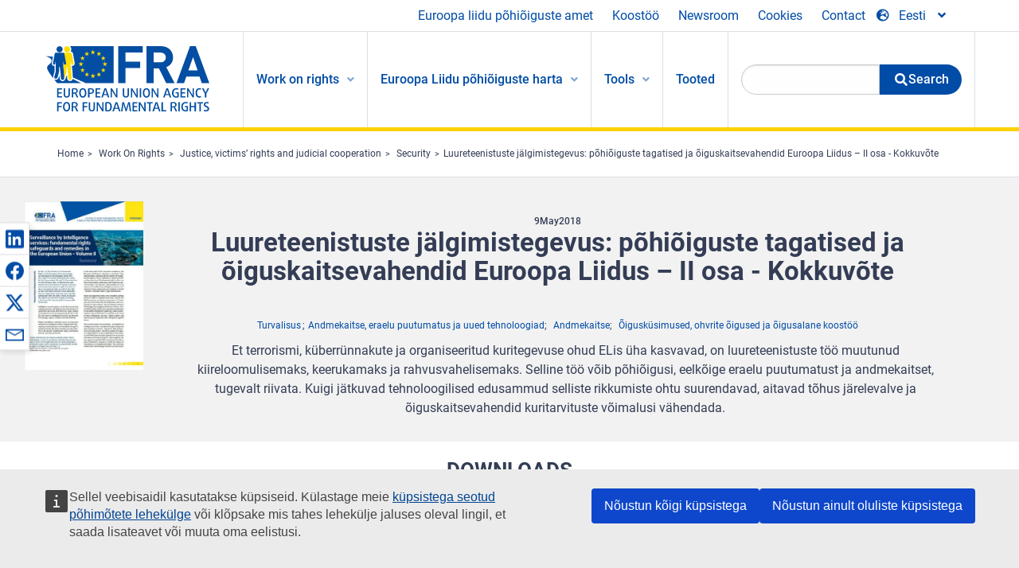

--- FILE ---
content_type: text/html; charset=UTF-8
request_url: https://fra.europa.eu/et/publication/2020/luureteenistuste-jalgimistegevus-pohioiguste-tagatised-ja-oiguskaitsevahendid
body_size: 23579
content:
<!DOCTYPE html>
<html lang="et" dir="ltr" prefix="og: https://ogp.me/ns#" class="no-js">
  <head>
    <meta charset="utf-8" />
<noscript><style>form.antibot * :not(.antibot-message) { display: none !important; }</style>
</noscript><script>var _paq = _paq || [];(function(){var u=(("https:" == document.location.protocol) ? "https://fra.europa.eu/analytics/" : "http://fra.europa.eu/analytics/");_paq.push(["setSiteId", "1"]);_paq.push(["setTrackerUrl", u+"matomo.php"]);_paq.push(["setDoNotTrack", 1]);_paq.push(["disableCookies"]);if (!window.matomo_search_results_active) {_paq.push(["trackPageView"]);}_paq.push(["setIgnoreClasses", ["no-tracking","colorbox"]]);_paq.push(["enableLinkTracking"]);var d=document,g=d.createElement("script"),s=d.getElementsByTagName("script")[0];g.type="text/javascript";g.defer=true;g.async=true;g.src=u+"matomo.js";s.parentNode.insertBefore(g,s);})();</script>
<link rel="shortlink" href="https://fra.europa.eu/et/node/26881" />
<link rel="canonical" href="https://fra.europa.eu/et/publication/2020/luureteenistuste-jalgimistegevus-pohioiguste-tagatised-ja-oiguskaitsevahendid" />
<meta name="generator" content="Drupal 9 (https://www.drupal.org)" />
<meta property="og:site_name" content="European Union Agency for Fundamental Rights" />
<meta property="og:url" content="https://fra.europa.eu/et/publication/2020/luureteenistuste-jalgimistegevus-pohioiguste-tagatised-ja-oiguskaitsevahendid" />
<meta property="og:title" content="Luureteenistuste jälgimistegevus: põhiõiguste tagatised ja õiguskaitsevahendid Euroopa Liidus – II osa - Kokkuvõte" />
<meta property="og:image" content="https://fra.europa.eu/sites/default/files/styles/large/public/fra_images/fra-2017-surveillance-intelligence-services-vol-2_summary_en.jpg?itok=ZjO6iPtn" />
<meta property="og:updated_time" content="2021-12-02T00:29:53+01:00" />
<meta property="article:published_time" content="2020-02-26T10:42:10+01:00" />
<meta property="article:modified_time" content="2021-12-02T00:29:53+01:00" />
<meta name="twitter:card" content="summary_large_image" />
<meta name="twitter:title" content="Luureteenistuste jälgimistegevus: põhiõiguste tagatised ja õiguskaitsevahendid Euroopa Liidus – II osa - Kokkuvõte" />
<meta name="twitter:image" content="https://fra.europa.eu/sites/default/files/styles/large/public/fra_images/fra-2017-surveillance-intelligence-services-vol-2_summary_en.jpg?itok=ZjO6iPtn" />
<meta name="Generator" content="Drupal 10 (https://www.drupal.org)" />
<meta name="MobileOptimized" content="width" />
<meta name="HandheldFriendly" content="true" />
<meta name="viewport" content="width=device-width, initial-scale=1.0" />
<meta http-equiv="ImageToolbar" content="false" />
<meta name="google-site-verification" content="s11PSZeL5c0yZxr5nTUaJ9gZ6dxMB0hGH1l_KZOFc40" />
<link rel="icon" href="/themes/custom/fra_foundation/favicon.ico" type="image/vnd.microsoft.icon" />
<link rel="alternate" hreflang="bg" href="https://fra.europa.eu/bg/publication/2020/nablyudenie-ot-razuznavatelnite-sluzhbi-predpazni-mehanizmi-i-pravni-sredstva-za" />
<link rel="alternate" hreflang="cs" href="https://fra.europa.eu/cs/publication/2020/sledovani-zpravodajskymi-sluzbami-zaruky-ochrany-zakladnich-prav-prostredky-napravy" />
<link rel="alternate" hreflang="da" href="https://fra.europa.eu/da/publication/2020/efterretningstjenesternes-overvaagning-garantier-i-forbindelse-med-grundlaeggende" />
<link rel="alternate" hreflang="de" href="https://fra.europa.eu/de/publication/2018/ueberwachung-durch-nachrichtendienste-grundrechtsschutz-und-rechtsbehelfe-der" />
<link rel="alternate" hreflang="et" href="https://fra.europa.eu/et/publication/2020/luureteenistuste-jalgimistegevus-pohioiguste-tagatised-ja-oiguskaitsevahendid" />
<link rel="alternate" hreflang="el" href="https://fra.europa.eu/el/publication/2020/parakoloythisi-apo-tis-ypiresies-pliroforion-eggyiseis-kai-mesa-ennomis-prostasias" />
<link rel="alternate" hreflang="es" href="https://fra.europa.eu/es/publication/2020/la-vigilancia-por-parte-de-los-servicios-de-inteligencia-salvaguardias-y-tutela-de" />
<link rel="alternate" hreflang="fr" href="https://fra.europa.eu/fr/publication/2018/surveillance-par-les-services-de-renseignement-protection-des-droits-fondamentaux" />
<link rel="alternate" hreflang="hr" href="https://fra.europa.eu/hr/publication/2020/nadzor-obavjestajnih-sluzbi-mjere-za-zastitu-temeljnih-prava-i-pravni-lijekovi-u" />
<link rel="alternate" hreflang="it" href="https://fra.europa.eu/it/publication/2020/sorveglianza-da-parte-dei-servizi-di-intelligence-garanzie-dei-diritti-fondamentali" />
<link rel="alternate" hreflang="lv" href="https://fra.europa.eu/lv/publication/2020/izlukdienestu-istenota-noverosana-pamattiesibu-garantijas-un-tiesiskas-aizsardzibas" />
<link rel="alternate" hreflang="lt" href="https://fra.europa.eu/lt/publication/2020/zvalgybos-tarnybu-sekimas-pagrindiniu-teisiu-apsauga-ir-teisiu-gynimo-priemones" />
<link rel="alternate" hreflang="en" href="https://fra.europa.eu/en/publication/2018/surveillance-intelligence-services-fundamental-rights-safeguards-and-remedies" />
<link rel="alternate" hreflang="hu" href="https://fra.europa.eu/hu/publication/2020/hirszerzo-szolgalatok-altali-megfigyeles-az-alapveto-jogokkal-kapcsolatos-garanciak" />
<link rel="alternate" hreflang="nl" href="https://fra.europa.eu/nl/publication/2020/surveillance-door-inlichtingendiensten-waarborging-van-de-grondrechten-en" />
<link rel="alternate" hreflang="pl" href="https://fra.europa.eu/pl/publication/2020/inwigilacja-prowadzona-przez-sluzby-wywiadowcze-srodki-zabezpieczajace-prawa" />
<link rel="alternate" hreflang="pt" href="https://fra.europa.eu/pt/publication/2020/vigilancia-por-servicos-de-informacoes-salvaguardas-dos-direitos-fundamentais-e" />
<link rel="alternate" hreflang="ro" href="https://fra.europa.eu/ro/publication/2020/supravegherea-de-catre-serviciile-de-informatii-masurile-de-protectie-si-caile-de" />
<link rel="alternate" hreflang="sk" href="https://fra.europa.eu/sk/publication/2020/sledovanie-spravodajskymi-sluzbami-zaruky-prostriedky-napravy-v-oblasti-zakladnych" />
<link rel="alternate" hreflang="sl" href="https://fra.europa.eu/sl/publication/2020/nadzor-ki-ga-izvajajo-obvescevalne-sluzbe-zascitni-ukrepi-pravna-sredstva-v-zvezi-s" />
<link rel="alternate" hreflang="fi" href="https://fra.europa.eu/fi/publication/2020/tiedustelupalvelujen-tarkkailutoiminta-perusoikeuksien-turvaaminen-ja" />
<link rel="alternate" hreflang="sv" href="https://fra.europa.eu/sv/publication/2020/underrattelsetjansters-overvakning-skyddsatgarder-grundlaggande-rattigheter-och" />

    <title>Luureteenistuste jälgimistegevus: põhiõiguste tagatised ja õiguskaitsevahendid Euroopa Liidus – II osa - Kokkuvõte | European Union Agency for Fundamental Rights</title>
    <link rel="stylesheet" media="all" href="/sites/default/files/css/css_SOLuvBN6U5XvckI0hr-n-hf24_rJ95m0xrla1DfiRZE.css?delta=0&amp;language=et&amp;theme=fra_foundation&amp;include=[base64]" />
<link rel="stylesheet" media="all" href="/sites/default/files/css/css_NNk2j1KUr4nHl_x1usMsJMGSRAArkDYiGb5G7MLH9mY.css?delta=1&amp;language=et&amp;theme=fra_foundation&amp;include=[base64]" />
<link rel="stylesheet" media="all" href="/themes/custom/fra_foundation/css/fra_foundation.css?t8snsx" />
<link rel="stylesheet" media="all" href="/sites/default/files/css/css_l4x_7z78SLR3e5Kw6fC_VKSVpYBc670kdf5kCLYESyc.css?delta=3&amp;language=et&amp;theme=fra_foundation&amp;include=[base64]" />
<link rel="stylesheet" media="all" href="/sites/default/files/css/css_pLL0oMiuhBLpJ0lOpPGQayTZMVtCcMKutmnfsFgAd_E.css?delta=4&amp;language=et&amp;theme=fra_foundation&amp;include=[base64]" />

    
  </head>
  <body class="lang-et section-et path-node node--type-fra-publication page-node-type-fra-publication">
  <a href="#main-content" class="show-on-focus skip-link">
    Skip to main content
  </a>
  
    <div class="dialog-off-canvas-main-canvas" data-off-canvas-main-canvas>
    	<script type="application/json">{"utility":"cck","url":"https:\/\/fra.europa.eu\/{lang}\/cookies","target":true}</script>

<div class="off-canvas-wrapper">
	<div class="inner-wrap off-canvas-wrapper-inner" id="inner-wrap" data-off-canvas-wrapper>
		<aside id="left-off-canvas-menu" class="off-canvas left-off-canvas-menu position-left" role="complementary" data-off-canvas>
			
		</aside>

		<aside id="right-off-canvas-menu" class="off-canvas right-off-canvas-menu position-right" role="complementary" data-off-canvas>
			
		</aside>

		<div class="off-canvas-content" data-off-canvas-content>
							<header class="row" role="banner" aria-label="Site header">
									<div class="large-12 columns">
						<div class='top-main-wrapper'>
							<div class="top-wrapper">
								<div class="header-menu-wrapper">
									<nav role="navigation" aria-labelledby="block-topmenu-menu" id="block-topmenu" class="hide-for-small block-topmenu">
            
  <h2 class="block-title visually-hidden" id="block-topmenu-menu">Top Menu</h2>
  

        
              <ul class="menu">
              <li>
        <a href="/et/about-fra" class="Fra_top" target="_self" data-drupal-link-system-path="node/24">Euroopa liidu põhiõiguste amet</a>
              </li>
          <li>
        <a href="/et/koostoo" data-drupal-link-system-path="node/18">Koostöö</a>
              </li>
          <li>
        <a href="/et/news-and-events" data-drupal-link-system-path="news-and-events">Newsroom</a>
              </li>
          <li>
        <a href="/et/cookies" class="Fra_top" target="_self" data-drupal-link-system-path="node/36978">Cookies</a>
              </li>
          <li>
        <a href="/et/contact?page_manager_page_variant_weight=0&amp;page_manager_page=contact&amp;page_manager_page_variant=contact-block_display-0&amp;overridden_route_name=contact.site_page&amp;base_route_name=contact.site_page" data-drupal-link-system-path="contact">Contact</a>
              </li>
        </ul>
  


  </nav>

								</div>
								<div class="top-group-wrapper">
									<div class="language-switcher-language-url block-languageswitcher block block-language block-language-blocklanguage-interface" id="block-languageswitcher" role="navigation">
  
    

  
          
<button class="button" data-toggle="LangModal"  aria-label="Change Language" aria-haspopup="dialog">
<div class="custom-lang-switcher">
      <h2 id="LangModalLabel" class="visually-hidden">Select Language</h2>
              <i  class="fas fa-globe-europe"></i>Eesti<i class="fas fa-angle-down"></i>
    </div></button>
  <div class="full reveal" id="LangModal" data-reveal>
    <div class="modal-wrapper">
     <button id="closeLangModal" class="close-button" data-close aria-label="Close reveal" type="button">
        <span aria-hidden="true">&times;</span>
     </button>
    <h2> Select site language </h2>
     <ul>       <div class="lang-group-a">              <li hreflang="bg" data-drupal-link-system-path="node/26881" class="bg"><a href="/bg/publication/2020/nablyudenie-ot-razuznavatelnite-sluzhbi-predpazni-mehanizmi-i-pravni-sredstva-za" class="language-link" hreflang="bg" data-drupal-link-system-path="node/26881">Български</a>
                    </li>
                        <li hreflang="cs" data-drupal-link-system-path="node/26881" class="cs"><a href="/cs/publication/2020/sledovani-zpravodajskymi-sluzbami-zaruky-ochrany-zakladnich-prav-prostredky-napravy" class="language-link" hreflang="cs" data-drupal-link-system-path="node/26881">Čeština</a>
                    </li>
                        <li hreflang="da" data-drupal-link-system-path="node/26881" class="da"><a href="/da/publication/2020/efterretningstjenesternes-overvaagning-garantier-i-forbindelse-med-grundlaeggende" class="language-link" hreflang="da" data-drupal-link-system-path="node/26881">Dansk</a>
                    </li>
                        <li hreflang="de" data-drupal-link-system-path="node/26881" class="de"><a href="/de/publication/2018/ueberwachung-durch-nachrichtendienste-grundrechtsschutz-und-rechtsbehelfe-der" class="language-link" hreflang="de" data-drupal-link-system-path="node/26881">Deutsch</a>
                    </li>
                        <li hreflang="el" data-drupal-link-system-path="node/26881" class="el"><a href="/el/publication/2020/parakoloythisi-apo-tis-ypiresies-pliroforion-eggyiseis-kai-mesa-ennomis-prostasias" class="language-link" hreflang="el" data-drupal-link-system-path="node/26881">Ελληνικά</a>
                    </li>
                        <li hreflang="en" data-drupal-link-system-path="node/26881" class="en"><a href="/en/publication/2018/surveillance-intelligence-services-fundamental-rights-safeguards-and-remedies" class="language-link" hreflang="en" data-drupal-link-system-path="node/26881">English</a>
                    </li>
                        <li hreflang="es" data-drupal-link-system-path="node/26881" class="es"><a href="/es/publication/2020/la-vigilancia-por-parte-de-los-servicios-de-inteligencia-salvaguardias-y-tutela-de" class="language-link" hreflang="es" data-drupal-link-system-path="node/26881">Español</a>
                    </li>
                        <li hreflang="et" data-drupal-link-system-path="node/26881" class="et is-active-lang is-active" aria-current="page"><a href="/et/publication/2020/luureteenistuste-jalgimistegevus-pohioiguste-tagatised-ja-oiguskaitsevahendid" class="language-link is-active" hreflang="et" data-drupal-link-system-path="node/26881" aria-current="page">Eesti</a>
          <i class="fas fa-check"></i>          </li>
                        <li hreflang="fi" data-drupal-link-system-path="node/26881" class="fi"><a href="/fi/publication/2020/tiedustelupalvelujen-tarkkailutoiminta-perusoikeuksien-turvaaminen-ja" class="language-link" hreflang="fi" data-drupal-link-system-path="node/26881">Suomi</a>
                    </li>
                        <li hreflang="fr" data-drupal-link-system-path="node/26881" class="fr"><a href="/fr/publication/2018/surveillance-par-les-services-de-renseignement-protection-des-droits-fondamentaux" class="language-link" hreflang="fr" data-drupal-link-system-path="node/26881">Français</a>
                    </li>
                        <li hreflang="ga" data-drupal-link-system-path="node/26881" class="ga"><a href="/ga/publication/2018/surveillance-intelligence-services-fundamental-rights-safeguards-and-remedies" class="language-link" hreflang="ga" data-drupal-link-system-path="node/26881">Gaeilge</a>
                    </li>
                        <li hreflang="hr" data-drupal-link-system-path="node/26881" class="hr"><a href="/hr/publication/2020/nadzor-obavjestajnih-sluzbi-mjere-za-zastitu-temeljnih-prava-i-pravni-lijekovi-u" class="language-link" hreflang="hr" data-drupal-link-system-path="node/26881">Hrvatski</a>
                    </li>
           </div>                   <div class="lang-group-b">        <li hreflang="hu" data-drupal-link-system-path="node/26881" class="hu"><a href="/hu/publication/2020/hirszerzo-szolgalatok-altali-megfigyeles-az-alapveto-jogokkal-kapcsolatos-garanciak" class="language-link" hreflang="hu" data-drupal-link-system-path="node/26881">Magyar</a>
                    </li>
                        <li hreflang="it" data-drupal-link-system-path="node/26881" class="it"><a href="/it/publication/2020/sorveglianza-da-parte-dei-servizi-di-intelligence-garanzie-dei-diritti-fondamentali" class="language-link" hreflang="it" data-drupal-link-system-path="node/26881">Italiano</a>
                    </li>
                        <li hreflang="lt" data-drupal-link-system-path="node/26881" class="lt"><a href="/lt/publication/2020/zvalgybos-tarnybu-sekimas-pagrindiniu-teisiu-apsauga-ir-teisiu-gynimo-priemones" class="language-link" hreflang="lt" data-drupal-link-system-path="node/26881">Lietuvių</a>
                    </li>
                        <li hreflang="lv" data-drupal-link-system-path="node/26881" class="lv"><a href="/lv/publication/2020/izlukdienestu-istenota-noverosana-pamattiesibu-garantijas-un-tiesiskas-aizsardzibas" class="language-link" hreflang="lv" data-drupal-link-system-path="node/26881">Latviešu</a>
                    </li>
                        <li hreflang="mt" data-drupal-link-system-path="node/26881" class="mt"><a href="/mt/publication/2018/surveillance-intelligence-services-fundamental-rights-safeguards-and-remedies" class="language-link" hreflang="mt" data-drupal-link-system-path="node/26881">Malti</a>
                    </li>
                        <li hreflang="nl" data-drupal-link-system-path="node/26881" class="nl"><a href="/nl/publication/2020/surveillance-door-inlichtingendiensten-waarborging-van-de-grondrechten-en" class="language-link" hreflang="nl" data-drupal-link-system-path="node/26881">Nederlands</a>
                    </li>
                        <li hreflang="pl" data-drupal-link-system-path="node/26881" class="pl"><a href="/pl/publication/2020/inwigilacja-prowadzona-przez-sluzby-wywiadowcze-srodki-zabezpieczajace-prawa" class="language-link" hreflang="pl" data-drupal-link-system-path="node/26881">Polski</a>
                    </li>
                        <li hreflang="pt" data-drupal-link-system-path="node/26881" class="pt"><a href="/pt/publication/2020/vigilancia-por-servicos-de-informacoes-salvaguardas-dos-direitos-fundamentais-e" class="language-link" hreflang="pt" data-drupal-link-system-path="node/26881">Português</a>
                    </li>
                        <li hreflang="ro" data-drupal-link-system-path="node/26881" class="ro"><a href="/ro/publication/2020/supravegherea-de-catre-serviciile-de-informatii-masurile-de-protectie-si-caile-de" class="language-link" hreflang="ro" data-drupal-link-system-path="node/26881">Română</a>
                    </li>
                        <li hreflang="sk" data-drupal-link-system-path="node/26881" class="sk"><a href="/sk/publication/2020/sledovanie-spravodajskymi-sluzbami-zaruky-prostriedky-napravy-v-oblasti-zakladnych" class="language-link" hreflang="sk" data-drupal-link-system-path="node/26881">Slovenčina</a>
                    </li>
                        <li hreflang="sl" data-drupal-link-system-path="node/26881" class="sl"><a href="/sl/publication/2020/nadzor-ki-ga-izvajajo-obvescevalne-sluzbe-zascitni-ukrepi-pravna-sredstva-v-zvezi-s" class="language-link" hreflang="sl" data-drupal-link-system-path="node/26881">Slovenščina</a>
                    </li>
                        <li hreflang="sv" data-drupal-link-system-path="node/26881" class="sv"><a href="/sv/publication/2020/underrattelsetjansters-overvakning-skyddsatgarder-grundlaggande-rattigheter-och" class="language-link" hreflang="sv" data-drupal-link-system-path="node/26881">Svenska</a>
                    </li>
          </ul>  </div>
</div> <!-- modal-wrapper -->

    
    
</div>

								</div>
							</div>
						</div>
													<script type="application/json">
								{
								                "service": "share",
								                "version" : "2.0",
								                "popup": false,
								                "icon": true,
								                "display": "icons",
								                 "networks": [
													"linkedin",
								                    "facebook",
								                    "x",
								                    "email"
								                    ],
								                  "selection": false,
								                  "css": {
								                  "list": "PubShare"
								                  },
								                  "shortenurl": true
								                }
							</script>
												  <div>
    <nav role="navigation" aria-labelledby="block-topbar-menu-menu" id="block-topbar-menu" class="hide-for-xlarge block-cedefop-block-topbar-menu block-topbar-menu">
            
  <h2 class="block-title visually-hidden" id="block-topbar-menu-menu">Custom Topbar</h2>
  

  <div class="title-bar" data-responsive-toggle="menu" data-hide-for="hide-for-medium">
          <a href="/et" rel="home" class="site-logo">
       <img id="top-bar-logo" src="/themes/custom/fra_foundation/logo.svg" alt="Home" />
      </a>
               <div class="top-bar-wrapper">
      <h2 class="AdvancedSearch advancedSearchTitle">Search the FRA website</h2>
          <ul class="right"><li class="has-form"><form class="views-exposed-form" data-drupal-selector="views-exposed-form-new-search-page-1" action="/et/search" method="get" id="views-exposed-form-new-search-page-1" accept-charset="UTF-8">
  <div class="js-form-item form-item js-form-type-search-api-autocomplete form-item-search js-form-item-search">
      <label for="edit-search">Search</label>
        <input data-drupal-selector="edit-search" data-search-api-autocomplete-search="new_search" class="form-autocomplete form-text" data-autocomplete-path="/et/search_api_autocomplete/new_search?display=page_1&amp;&amp;filter=search" type="text" id="edit-search" name="search" value="" size="30" maxlength="128" />

        </div>
<div data-drupal-selector="edit-actions" class="form-actions js-form-wrapper form-wrapper" id="edit-actions"><div class="search-wrapper">
    <i class="fas fa-search"></i>
    <input class="success button radius js-form-submit form-submit" data-drupal-selector="edit-submit-new-search" type="submit" id="edit-submit-new-search" value="Search" />
</div>


</div>


</form>
</ul></li>
    </div>
          <button class="menu-icon" type="button" data-toggle value="menu-icon">menu-icon</button>
  </div>

  <div class="top-bar" id="menu">
    <ul class="vertical menu" data-auto-height='true' >
                   <ul class="menu vertical" data-responsive-menu="drilldown" data-parent-link="true">
                                       
  <ul  class= "vertical submenu  menu drilldown  menu-level--0"  data-submenu>
                
                          <li class= "submenu__item">
              <a href="/et/work-on-rights"  class="menu__link">Work on rights</a>
                                
  <ul  class= "vertical submenu  menu drilldown  menu-level--1"  data-submenu>
                
                          <li class= "submenu__item">
              <a href="/et/themes/justice-victims-rights-and-judicial-cooperation"  class="menu__link">Õigusküsimused, ohvrite õigused ja õigusalane koostöö</a>
                                
  <ul  class= "vertical submenu  menu drilldown  menu-level--2"  data-submenu>
                
                          <li class= "menu__item ">
              <a href="/et/themes/victims-rights"  class="menu__link">Ohvrite õigused</a>
              </li>
                
                          <li class= "menu__item ">
              <a href="/et/themes/defendants-rights"  class="menu__link">Süüdistatavate õigused</a>
              </li>
                
                          <li class= "menu__item ">
              <a href="/et/themes/civil-justice"  class="menu__link">Tsiviilõigus</a>
              </li>
                
                          <li class= "menu__item ">
              <a href="/et/themes/judicial-cooperation-and-rule-law"  class="menu__link">Õigusalane koostöö ja õigusriik</a>
              </li>
                
                          <li class= "menu__item ">
              <a href="/et/themes/security"  class="menu__link">Turvalisus</a>
              </li>
                
                          <li class= "menu__item ">
              <a href="/et/themes/business-and-human-rights"  class="menu__link">Äritegevus ja inimõigused</a>
              </li>
      </ul>
              </li>
                
                          <li class= "submenu__item">
              <a href="/et/themes/equality-non-discrimination-and-racism"  class="menu__link">Võrdõiguslikkus, mittediskrimineerimine ja rassism</a>
                                
  <ul  class= "vertical submenu  menu drilldown  menu-level--2"  data-submenu>
                
                          <li class= "menu__item ">
              <a href="/et/themes/children-youth-and-older-people"  class="menu__link">Lapsed, noored ja eakad</a>
              </li>
                
                          <li class= "menu__item ">
              <a href="/et/themes/people-disabilities"  class="menu__link">Puudega inimesed</a>
              </li>
                
                          <li class= "menu__item ">
              <a href="/et/themes/hate-crime"  class="menu__link">Vihakuriteod</a>
              </li>
                
                          <li class= "menu__item ">
              <a href="/et/themes/racial-and-ethnic-origin"  class="menu__link">Rassiline ja etniline päritolu</a>
              </li>
                
                          <li class= "menu__item ">
              <a href="/et/themes/religion-and-belief"  class="menu__link">Usk ja veendumused</a>
              </li>
                
                          <li class= "menu__item ">
              <a href="/et/themes/roma"  class="menu__link">Romad</a>
              </li>
                
                          <li class= "menu__item ">
              <a href="/et/themes/sex-sexual-orientation-and-gender"  class="menu__link">Sugu, seksuaalne sättumus ja sooidentiteet</a>
              </li>
      </ul>
              </li>
                
                          <li class= "submenu__item">
              <a href="/et/themes/asylum-migration-and-borders"  class="menu__link">Varjupaiga-, rände- ja piiriküsimused</a>
                                
  <ul  class= "vertical submenu  menu drilldown  menu-level--2"  data-submenu>
                
                          <li class= "menu__item ">
              <a href="/et/themes/access-asylum"  class="menu__link">Juurdepääs varjupaigale</a>
              </li>
                
                          <li class= "menu__item ">
              <a href="/et/themes/borders-and-information-systems-0"  class="menu__link">Piirid ja infosüsteemid</a>
              </li>
                
                          <li class= "menu__item ">
              <a href="/et/themes/child-protection"  class="menu__link">Lastekaitse</a>
              </li>
                
                          <li class= "menu__item ">
              <a href="/et/themes/irregular-migration-return-and-immigration-detention"  class="menu__link">Ebaseaduslik ränne, tagasisaatmine ja sisserändajate kinnipidamine</a>
              </li>
                
                          <li class= "menu__item ">
              <a href="/et/themes/legal-migration-and-integration"  class="menu__link">Seaduslik ränne ja integratsioon</a>
              </li>
                
                          <li class= "menu__item ">
              <a href="/et/themes/trafficking-and-labour-exploitation"  class="menu__link">Inimkaubandus ja tööalane ärakasutamine</a>
              </li>
      </ul>
              </li>
                
                          <li class= "submenu__item">
              <a href="/et/themes/data-protection-privacy-and-new-technologies"  class="menu__link">Andmekaitse, eraelu puutumatus ja uued tehnoloogiad</a>
                                
  <ul  class= "vertical submenu  menu drilldown  menu-level--2"  data-submenu>
                
                          <li class= "menu__item ">
              <a href="/et/themes/artificial-intelligence-and-big-data"  class="menu__link">Tehisintellekt ja suurandmed</a>
              </li>
                
                          <li class= "menu__item ">
              <a href="/et/themes/borders-and-information-systems"  class="menu__link">Piirid ja infosüsteemid</a>
              </li>
                
                          <li class= "menu__item ">
              <a href="/et/themes/data-protection"  class="menu__link">Andmekaitse</a>
              </li>
                
                          <li class= "menu__item ">
              <a href="/et/themes/unlawful-profiling"  class="menu__link">Ebaseaduslik profileerimine</a>
              </li>
      </ul>
              </li>
                
                          <li class= "submenu__item">
              <a href="/et/themes/support-human-rights-systems-and-defenders"  class="menu__link">Inimõiguste süsteemide ja kaitsjate toetamine</a>
                                
  <ul  class= "vertical submenu  menu drilldown  menu-level--2"  data-submenu>
                
                          <li class= "menu__item ">
              <a href="/et/themes/eu-charter-fundamental-rights"  class="menu__link">ELi põhiõiguste harta</a>
              </li>
                
                          <li class= "menu__item ">
              <a href="/et/themes/inter-governmental-human-rights-systems"  class="menu__link">Valitsustevahelised inimõiguste süsteemid</a>
              </li>
                
                          <li class= "menu__item ">
              <a href="/et/themes/national-human-rights-systems-and-bodies"  class="menu__link">Riiklikud inimõiguste süsteemid ja asutused</a>
              </li>
                
                          <li class= "menu__item ">
              <a href="/et/themes/civil-society"  class="menu__link">Kodanikuühiskond</a>
              </li>
      </ul>
              </li>
                
                          <li class= "submenu__item">
              <a href="/et/themes/environmental-and-social-sustainability"  class="menu__link">Environmental and social sustainability</a>
                                
  <ul  class= "vertical submenu  menu drilldown  menu-level--2"  data-submenu>
                
                          <li class= "menu__item ">
              <a href="/et/themes/climate-change-and-environmental-protection"  class="menu__link">Climate change and environmental protection</a>
              </li>
                
                          <li class= "menu__item ">
              <a href="/et/themes/just-and-green-transition"  class="menu__link">Just and green transition</a>
              </li>
                
                          <li class= "menu__item ">
              <a href="/et/themes/business-and-human-rights-0"  class="menu__link">Business and human rights</a>
              </li>
                
                          <li class= "menu__item ">
              <a href="/et/themes/human-rights-due-diligence"  class="menu__link">Human rights due diligence</a>
              </li>
                
                          <li class= "menu__item ">
              <a href="/et/themes/consumer-protection"  class="menu__link">Consumer protection</a>
              </li>
      </ul>
              </li>
      </ul>
              </li>
                
                          <li class= "submenu__item">
              <a href="/et/eu-charter"  class="menu__link">Euroopa Liidu põhiõiguste harta</a>
                                
  <ul  class= "vertical submenu  menu drilldown  menu-level--1"  data-submenu>
                
                          <li class= "menu__item ">
              <a href="/et/about-fundamental-rights"  class="menu__link">Mis on põhiõigused?</a>
              </li>
                
                          <li class= "menu__item ">
              <a href="/et/about-fundamental-rights"  class="menu__link">What is the EU Charter of Fundamental Rights?</a>
              </li>
                
                          <li class= "menu__item ">
              <a href="/et/eu-charter/article/0-preambul"  class="menu__link">Preambul</a>
              </li>
                
                          <li class= "submenu__item">
              <a href="/et/eu-charter/title/title-i-dignity"  class="menu__link">I Jaotis: Väärikus</a>
                                
  <ul  class= "vertical submenu  menu drilldown  menu-level--2"  data-submenu>
                
                          <li class= "menu__item ">
              <a href="/et/eu-charter/article/1-inimvaarikus"  class="menu__link">1 - Inimväärikus</a>
              </li>
                
                          <li class= "menu__item ">
              <a href="/et/eu-charter/article/2-oigus-elule"  class="menu__link">2 - Õigus elule</a>
              </li>
                
                          <li class= "menu__item ">
              <a href="/et/eu-charter/article/3-oigus-isikupuutumatusele"  class="menu__link">3 - Õigus isikupuutumatusele</a>
              </li>
                
                          <li class= "menu__item ">
              <a href="/et/eu-charter/article/4-piinamise-ning-ebainimliku-voi-alandava-kohtlemise-voi-karistamise-keeld"  class="menu__link">4 - Piinamise ning ebainimliku või alandava kohtlemise või karistamise keeld</a>
              </li>
                
                          <li class= "menu__item ">
              <a href="/et/eu-charter/article/5-orjapidamise-ja-sunniviisilise-too-keeld"  class="menu__link">5 - Orjapidamise ja sunniviisilise töö keeld</a>
              </li>
      </ul>
              </li>
                
                          <li class= "submenu__item">
              <a href="/et/eu-charter/title/title-ii-freedoms"  class="menu__link">II Jaotis: Vabadused</a>
                                
  <ul  class= "vertical submenu  menu drilldown  menu-level--2"  data-submenu>
                
                          <li class= "menu__item ">
              <a href="/et/eu-charter/article/6-oigus-vabadusele-ja-turvalisusele"  class="menu__link">6 - Õigus vabadusele ja turvalisusele</a>
              </li>
                
                          <li class= "menu__item ">
              <a href="/et/eu-charter/article/7-era-ja-perekonnaelu-austamine"  class="menu__link">7 - Era</a>
              </li>
                
                          <li class= "menu__item ">
              <a href="/et/eu-charter/article/8-isikuandmete-kaitse"  class="menu__link">8 - Isikuandmete kaitse</a>
              </li>
                
                          <li class= "menu__item ">
              <a href="/et/eu-charter/article/9-oigus-abielluda-ja-oigus-luua-perekond"  class="menu__link">9 - Õigus abielluda ja õigus luua perekond</a>
              </li>
                
                          <li class= "menu__item ">
              <a href="/et/eu-charter/article/10-motte-sudametunnistuse-ja-usuvabadus"  class="menu__link">10 - Mõtte-, südametunnistuse</a>
              </li>
                
                          <li class= "menu__item ">
              <a href="/et/eu-charter/article/11-sona-ja-teabevabadus"  class="menu__link">11 - Sõna</a>
              </li>
                
                          <li class= "menu__item ">
              <a href="/et/eu-charter/article/12-kogunemis-ja-uhinemisvabadus"  class="menu__link">12 - Kogunemis</a>
              </li>
                
                          <li class= "menu__item ">
              <a href="/et/eu-charter/article/13-kunsti-ja-teaduse-vabadus"  class="menu__link">13 - Kunsti ja teaduse vabadus</a>
              </li>
                
                          <li class= "menu__item ">
              <a href="/et/eu-charter/article/14-oigus-haridusele"  class="menu__link">14 - Õigus haridusele</a>
              </li>
                
                          <li class= "menu__item ">
              <a href="/et/eu-charter/article/15-kutsevabadus-ja-oigus-teha-tood"  class="menu__link">15 - Kutsevabadus ja õigus teha tööd</a>
              </li>
                
                          <li class= "menu__item ">
              <a href="/et/eu-charter/article/16-ettevotlusvabadus"  class="menu__link">16 - Ettevõtlusvabadus</a>
              </li>
                
                          <li class= "menu__item ">
              <a href="/et/eu-charter/article/17-oigus-omandile"  class="menu__link">17 - Õigus omandile</a>
              </li>
                
                          <li class= "menu__item ">
              <a href="/et/eu-charter/article/18-varjupaigaoigus"  class="menu__link">18 - Varjupaigaõigus</a>
              </li>
                
                          <li class= "menu__item ">
              <a href="/et/eu-charter/article/19-kaitse-tagasisaatmise-valjasaatmise-voi-valjaandmise-korral"  class="menu__link">19 - Kaitse tagasisaatmise, väljasaatmise või väljaandmise korral</a>
              </li>
      </ul>
              </li>
                
                          <li class= "submenu__item">
              <a href="/et/eu-charter/title/title-iii-equality"  class="menu__link">III Jaotis: Võrdsus</a>
                                
  <ul  class= "vertical submenu  menu drilldown  menu-level--2"  data-submenu>
                
                          <li class= "menu__item ">
              <a href="/et/eu-charter/article/20-vordsus-seaduse-ees"  class="menu__link">20 - Võrdsus seaduse ees</a>
              </li>
                
                          <li class= "menu__item ">
              <a href="/et/eu-charter/article/21-diskrimineerimiskeeld"  class="menu__link">21 - Diskrimineerimiskeeld</a>
              </li>
                
                          <li class= "menu__item ">
              <a href="/et/eu-charter/article/22-kultuuriline-usuline-ja-keeleline-mitmekesisus"  class="menu__link">22 - Kultuuriline, usuline ja keeleline mitmekesisus</a>
              </li>
                
                          <li class= "menu__item ">
              <a href="/et/eu-charter/article/23-naiste-ja-meeste-vordoiguslikkus"  class="menu__link">23 - Naiste ja meeste võrdõiguslikkus</a>
              </li>
                
                          <li class= "menu__item ">
              <a href="/et/eu-charter/article/24-lapse-oigused"  class="menu__link">24 - Lapse õigused</a>
              </li>
                
                          <li class= "menu__item ">
              <a href="/et/eu-charter/article/25-eakate-oigused"  class="menu__link">25 - Selgitused põhiõiguste harta kohta</a>
              </li>
                
                          <li class= "menu__item ">
              <a href="/et/eu-charter/article/26-puuetega-inimeste-integreerimine-uhiskonda"  class="menu__link">26 - Puuetega inimeste integreerimine ühiskonda</a>
              </li>
      </ul>
              </li>
                
                          <li class= "submenu__item">
              <a href="/et/eu-charter/title/title-iv-solidarity"  class="menu__link">IV Jaotis: Solidaarsus</a>
                                
  <ul  class= "vertical submenu  menu drilldown  menu-level--2"  data-submenu>
                
                          <li class= "menu__item ">
              <a href="/et/eu-charter/article/27-tootajate-oigus-olla-ettevottes-informeeritud-ja-ara-kuulatud"  class="menu__link">27 - Töötajate õigus olla ettevõttes informeeritud ja ära kuulatud</a>
              </li>
                
                          <li class= "menu__item ">
              <a href="/et/eu-charter/article/28-kollektiivlabiraakimiste-ja-kollektiivse-tegutsemise-oigus"  class="menu__link">28 - Kollektiivläbirääkimiste ja kollektiivse tegutsemise õigus</a>
              </li>
                
                          <li class= "menu__item ">
              <a href="/et/eu-charter/article/29-oigus-kasutada-toohoiveteenuseid"  class="menu__link">29 - Õigus kasutada tööhõiveteenuseid</a>
              </li>
                
                          <li class= "menu__item ">
              <a href="/et/eu-charter/article/30-kaitse-pohjendamatu-vallandamise-korral"  class="menu__link">30 - Kaitse põhjendamatu vallandamise korral</a>
              </li>
                
                          <li class= "menu__item ">
              <a href="/et/eu-charter/article/31-head-ja-oiglased-tootingimused"  class="menu__link">31 - Head ja õiglased töötingimused</a>
              </li>
                
                          <li class= "menu__item ">
              <a href="/et/eu-charter/article/32-keeld-kasutada-laste-toojoudu-ja-noorte-tootajate-kaitse"  class="menu__link">32 - Keeld kasutada laste tööjõudu ja noorte töötajate kaitse</a>
              </li>
                
                          <li class= "menu__item ">
              <a href="/et/eu-charter/article/33-perekonna-ja-tooelu"  class="menu__link">33 - Perekonna</a>
              </li>
                
                          <li class= "menu__item ">
              <a href="/et/eu-charter/article/34-sotsiaalkindlustus-ja-sotsiaalabi"  class="menu__link">34 - Sotsiaalkindlustus ja sotsiaalabi</a>
              </li>
                
                          <li class= "menu__item ">
              <a href="/et/eu-charter/article/35-tervishoid"  class="menu__link">35 - Tervishoid</a>
              </li>
                
                          <li class= "menu__item ">
              <a href="/et/eu-charter/article/36-voimalus-kasutada-uldist-majandushuvi-pakkuvaid-teenuseid"  class="menu__link">36 - Võimalus kasutada üldist majandushuvi pakkuvaid teenuseid</a>
              </li>
                
                          <li class= "menu__item ">
              <a href="/et/eu-charter/article/37-keskkonnakaitse"  class="menu__link">37 - Keskkonnakaitse</a>
              </li>
                
                          <li class= "menu__item ">
              <a href="/et/eu-charter/article/38-tarbijakaitse"  class="menu__link">38 - Tarbijakaitse</a>
              </li>
      </ul>
              </li>
                
                          <li class= "submenu__item">
              <a href="/et/eu-charter/title/title-v-citizens-rights"  class="menu__link">V Jaotis: Kodanike õigused</a>
                                
  <ul  class= "vertical submenu  menu drilldown  menu-level--2"  data-submenu>
                
                          <li class= "menu__item ">
              <a href="/et/eu-charter/article/39-oigus-haaletada-ja-kandideerida-euroopa-parlamendi-valimistel"  class="menu__link">39 - Õigus hääletada ja kandideerida Euroopa Parlamendi valimistel</a>
              </li>
                
                          <li class= "menu__item ">
              <a href="/et/eu-charter/article/40-oigus-haaletada-ja-kandideerida-kohalikel-valimistel"  class="menu__link">40 - Õigus hääletada ja kandideerida kohalikel valimistel</a>
              </li>
                
                          <li class= "menu__item ">
              <a href="/et/eu-charter/article/41-oigus-heale-haldusele"  class="menu__link">41 - Õigus heale haldusele</a>
              </li>
                
                          <li class= "menu__item ">
              <a href="/et/eu-charter/article/42-oigus-tutvuda-dokumentidega"  class="menu__link">42 - Õigus tutvuda dokumentidega</a>
              </li>
                
                          <li class= "menu__item ">
              <a href="/et/eu-charter/article/43-euroopa-ombudsman"  class="menu__link">43 - Euroopa ombudsman</a>
              </li>
                
                          <li class= "menu__item ">
              <a href="/et/eu-charter/article/44-oigus-esitada-petitsioone"  class="menu__link">44 - Õigus esitada petitsioone</a>
              </li>
                
                          <li class= "menu__item ">
              <a href="/et/eu-charter/article/45-liikumis-ja-elukohavabadus"  class="menu__link">45 - Liikumis</a>
              </li>
                
                          <li class= "menu__item ">
              <a href="/et/eu-charter/article/46-diplomaatiline-ja-konsulaarkaitse"  class="menu__link">46 - Diplomaatiline ja konsulaarkaitse</a>
              </li>
      </ul>
              </li>
                
                          <li class= "submenu__item">
              <a href="/et/eu-charter/title/title-vi-justice"  class="menu__link">VI Jaotis: Õigusemõistmine</a>
                                
  <ul  class= "vertical submenu  menu drilldown  menu-level--2"  data-submenu>
                
                          <li class= "menu__item ">
              <a href="/et/eu-charter/article/47-oigus-tohusale-oiguskaitsevahendile-ja-oiglasele-kohtulikule-arutamisele"  class="menu__link">47 - Õigus tõhusale õiguskaitsevahendile ja õiglasele kohtulikule arutamisele</a>
              </li>
                
                          <li class= "menu__item ">
              <a href="/et/eu-charter/article/48-suutuse-presumptsioon-ja-kaitseoigus"  class="menu__link">48 - Süütuse presumptsioon ja kaitseõigus</a>
              </li>
                
                          <li class= "menu__item ">
              <a href="/et/eu-charter/article/49-kuritegude-ja-karistuste-seaduslikkuse-ja-proportsionaalsuse-pohimote"  class="menu__link">49 - Kuritegude ja karistuste seaduslikkuse ja proportsionaalsuse põhimõte</a>
              </li>
                
                          <li class= "menu__item ">
              <a href="/et/eu-charter/article/50-mitmekordse-kohtumoistmise-ja-karistamise-keeld"  class="menu__link">50 - Mitmekordse kohtumõistmise ja karistamise keeld</a>
              </li>
      </ul>
              </li>
                
                          <li class= "submenu__item">
              <a href="/et/eu-charter/title/title-vii-general-provisions"  class="menu__link">VII Jaotis: Üldsätted</a>
                                
  <ul  class= "vertical submenu  menu drilldown  menu-level--2"  data-submenu>
                
                          <li class= "menu__item ">
              <a href="/et/eu-charter/article/51-reguleerimisala"  class="menu__link">51 - Reguleerimisala</a>
              </li>
                
                          <li class= "menu__item ">
              <a href="/et/eu-charter/article/52-oiguste-ja-pohimotete-ulatus-ja-tolgendamine"  class="menu__link">52 - Õiguste ja põhimõtete ulatus ja tõlgendamine</a>
              </li>
                
                          <li class= "menu__item ">
              <a href="/et/eu-charter/article/53-kaitse-tase"  class="menu__link">53 - Kaitse tase</a>
              </li>
                
                          <li class= "menu__item ">
              <a href="/et/eu-charter/article/54-oiguste-kuritarvitamise-keeld"  class="menu__link">54 - Õiguste kuritarvitamise keeld</a>
              </li>
      </ul>
              </li>
      </ul>
              </li>
                
                          <li class= "submenu__item">
              <a href="/et/tools"  class="menu__link">Tools</a>
                                
  <ul  class= "vertical submenu  menu drilldown  menu-level--1"  data-submenu>
                
                          <li class= "menu__item ">
              <a href="https://fra.europa.eu/en/databases/efris/"  class="menu__link">EU Fundamental Rights Information System - EFRIS</a>
              </li>
                
                          <li class= "menu__item ">
              <a href="https://fra.europa.eu/en/databases/criminal-detention"  class="menu__link">Criminal detention database</a>
              </li>
                
                          <li class= "menu__item ">
              <a href="https://fra.europa.eu/en/databases/anti-muslim-hatred/"  class="menu__link">Anti-Muslim hatred database</a>
              </li>
                
                          <li class= "menu__item ">
              <a href="https://fra.europa.eu/en/databases/human-rights-structures/home"  class="menu__link">National human rights structures navigator</a>
              </li>
                
                          <li class= "menu__item ">
              <a href="/et/case-law-database"  class="menu__link">Case-law database</a>
              </li>
                
                          <li class= "menu__item ">
              <a href="/et/charterpedia"  class="menu__link">Charterpedia</a>
              </li>
                
                          <li class= "menu__item ">
              <a href="https://e-learning.fra.europa.eu/"  class="menu__link">FRA e-learning platform</a>
              </li>
                
                          <li class= "menu__item ">
              <a href="/et/publications-and-resources/data-and-maps"  class="menu__link">Data visualisation</a>
              </li>
                
                          <li class= "menu__item ">
              <a href="/et/promising-practices-list"  class="menu__link">Equality data collection: promising practices</a>
              </li>
                
                          <li class= "menu__item ">
              <a href="/et/theme/hate-crime/compendium-practices"  class="menu__link">Fighting hate crime: promising practices</a>
              </li>
      </ul>
              </li>
                
                          <li class= "menu__item ">
              <a href="/et/products/search?sort_by=published_at"  class="menu__link">Tooted</a>
              </li>
      </ul>
                                <li class="menu__item" role="treeitem">
       <a href="/about-fra" class="menu__link">About FRA</a>
                              
  <ul  class= "vertical submenu  menu drilldown  menu-level--0"  data-submenu>
                
                          <li class= "submenu__item">
              <a href="/et/about-fra/who-we-are"  class="menu__link">Who we are</a>
                                
  <ul  class= "vertical submenu  menu drilldown  menu-level--1"  data-submenu>
                
                          <li class= "menu__item ">
              <a href="/et/about-fra/structure"  class="menu__link">Structure of FRA</a>
              </li>
                
                          <li class= "submenu__item">
              <a href="/et/about-fra/structure/management-board"  class="menu__link">Management Board</a>
                                
  <ul  class= "vertical submenu  menu drilldown  menu-level--2"  data-submenu>
                
                          <li class= "menu__item ">
              <a href="/et/about-fra/structure/management-board/members"  class="menu__link">Management Board members</a>
              </li>
                
                          <li class= "menu__item ">
              <a href="/et/management-board-meeting-documents"  class="menu__link"> Management Board meeting documents</a>
              </li>
      </ul>
              </li>
                
                          <li class= "menu__item ">
              <a href="/et/about-fra/structure/executive-board"  class="menu__link">Executive Board</a>
              </li>
                
                          <li class= "submenu__item">
              <a href="/et/content/scientific-committee"  class="menu__link">Scientific Committee</a>
                                
  <ul  class= "vertical submenu  menu drilldown  menu-level--2"  data-submenu>
                
                          <li class= "menu__item ">
              <a href="/et/about-fra/structure/scientific-committee/members"  class="menu__link">Scientific Committee members</a>
              </li>
      </ul>
              </li>
                
                          <li class= "menu__item ">
              <a href="/et/about-fra/structure/director"  class="menu__link">Director</a>
              </li>
                
                          <li class= "menu__item ">
              <a href="/et/about-fra/structure/management-team"  class="menu__link">Management team</a>
              </li>
      </ul>
              </li>
                
                          <li class= "submenu__item">
              <a href="/et/about-fra/what-we-do"  class="menu__link">What we do</a>
                                
  <ul  class= "vertical submenu  menu drilldown  menu-level--1"  data-submenu>
                
                          <li class= "menu__item ">
              <a href="/et/about-fra/Research-and-data"  class="menu__link">Research and data</a>
              </li>
                
                          <li class= "menu__item ">
              <a href="/et/content/capacity-building"  class="menu__link">Capacity-building</a>
              </li>
                
                          <li class= "menu__item ">
              <a href="/et/content/advising"  class="menu__link">Advising</a>
              </li>
                
                          <li class= "menu__item ">
              <a href="/et/about-fra/Convening-people"  class="menu__link">Convening people</a>
              </li>
                
                          <li class= "submenu__item">
              <a href="/et/about-fra/what-we-do/fra-for-children"  class="menu__link">FRA for children</a>
                                
  <ul  class= "vertical submenu  menu drilldown  menu-level--2"  data-submenu>
                
                          <li class= "menu__item ">
              <a href="/et/content/what-are-my-rights"  class="menu__link">What are my rights?</a>
              </li>
                
                          <li class= "menu__item ">
              <a href="/et/content/where-do-my-rights-come"  class="menu__link">Where do my rights come from?</a>
              </li>
      </ul>
              </li>
                
                          <li class= "submenu__item">
              <a href="/et/about-fra/what-we-do/areas-of-work"  class="menu__link">Areas of work</a>
                                
  <ul  class= "vertical submenu  menu drilldown  menu-level--2"  data-submenu>
                
                          <li class= "menu__item ">
              <a href="/et/about-fra/what-we-do/areas-of-work/multi-annual-frameworks-2007-2022"  class="menu__link">Multi-annual Framework 2007-2022</a>
              </li>
      </ul>
              </li>
                
                          <li class= "submenu__item">
              <a href="/et/about-fra/what-we-do/annual-work-programme"  class="menu__link">Work Programme</a>
                                
  <ul  class= "vertical submenu  menu drilldown  menu-level--2"  data-submenu>
                
                          <li class= "menu__item ">
              <a href="/et/content/archive-annual-work-programmes"  class="menu__link">Archive</a>
              </li>
      </ul>
              </li>
                
                          <li class= "submenu__item">
              <a href="/et/about-fra/what-we-do/annual-activity-programme"  class="menu__link">Annual Activity report</a>
                                
  <ul  class= "vertical submenu  menu drilldown  menu-level--2"  data-submenu>
                
                          <li class= "menu__item ">
              <a href="/et/about-fra/what-we-do/annual-activity-report/archive"  class="menu__link">Archive</a>
              </li>
      </ul>
              </li>
                
                          <li class= "menu__item ">
              <a href="/et/research/projects"  class="menu__link">Projects</a>
              </li>
      </ul>
              </li>
                
                          <li class= "submenu__item">
              <a href="/et/about-fra/recruitment"  class="menu__link">Working at FRA</a>
                                
  <ul  class= "vertical submenu  menu drilldown  menu-level--1"  data-submenu>
                
                          <li class= "submenu__item">
              <a href="/et/about-fra/recruitment/vacancies"  class="menu__link">Vacancies and selections</a>
                                
  <ul  class= "vertical submenu  menu drilldown  menu-level--2"  data-submenu>
                
                          <li class= "menu__item ">
              <a href="/et/about-fra/recruitment/previous-vacancies"  class="menu__link">Previous vacancies</a>
              </li>
      </ul>
              </li>
                
                          <li class= "menu__item ">
              <a href="/et/content/what-we-offer"  class="menu__link">What we offer</a>
              </li>
                
                          <li class= "menu__item ">
              <a href="/et/content/work-life-balance"  class="menu__link">Work-life balance</a>
              </li>
                
                          <li class= "menu__item ">
              <a href="/et/about-fra/recruitment/application-instructions"  class="menu__link">Application instructions</a>
              </li>
                
                          <li class= "menu__item ">
              <a href="/et/content/seconded-national-experts"  class="menu__link">Seconded National Experts</a>
              </li>
                
                          <li class= "menu__item ">
              <a href="/et/about-fra/recruitment/traineeship"  class="menu__link">Traineeship</a>
              </li>
                
                          <li class= "menu__item ">
              <a href="/et/about-fra/recruitment/study-visits"  class="menu__link">Study visits at FRA</a>
              </li>
      </ul>
              </li>
                
                          <li class= "submenu__item">
              <a href="/et/about-fra/procurement"  class="menu__link">Procurement</a>
                                
  <ul  class= "vertical submenu  menu drilldown  menu-level--1"  data-submenu>
                
                          <li class= "menu__item ">
              <a href="/et/about-fra/procurement/ongoing-procedures"  class="menu__link">Ongoing procedures</a>
              </li>
                
                          <li class= "menu__item ">
              <a href="/et/about-fra/procurement/closed-procedures"  class="menu__link">Closed procedures</a>
              </li>
                
                          <li class= "menu__item ">
              <a href="/et/about-fra/procurement/contracts-awarded"  class="menu__link">Contracts awarded</a>
              </li>
      </ul>
              </li>
                
                          <li class= "submenu__item">
              <a href="/et/content/finance-and-budget"  class="menu__link">Finance and budget</a>
                                
  <ul  class= "vertical submenu  menu drilldown  menu-level--1"  data-submenu>
                
                          <li class= "menu__item ">
              <a href="/et/about-fra/finance-and-budget/financial-rules"  class="menu__link">Financial Rules</a>
              </li>
                
                          <li class= "menu__item ">
              <a href="/et/about-fra/finance-and-budget/financial-documents"  class="menu__link">Financial documents</a>
              </li>
      </ul>
              </li>
                
                          <li class= "submenu__item">
              <a href="/et/about-fra/register-of-documents"  class="menu__link">Juurdepääs dokumentidele</a>
                                
  <ul  class= "vertical submenu  menu drilldown  menu-level--1"  data-submenu>
                
                          <li class= "menu__item ">
              <a href="/et/about-fra/juurdepaas-dokumentidele"  class="menu__link">Access to documents</a>
              </li>
                
                          <li class= "menu__item ">
              <a href="/et/about-fra/juurdepaas-dokumentidele/dokumentidele-juurdepaasu-taotluse"  class="menu__link">Dokumentidele juurdepääsu taotluse</a>
              </li>
      </ul>
              </li>
                
                          <li class= "submenu__item">
              <a href="/et/about-fra/data-protection"  class="menu__link">Data protection within FRA</a>
                                
  <ul  class= "vertical submenu  menu drilldown  menu-level--1"  data-submenu>
                
                          <li class= "menu__item ">
              <a href="/et/about-fra/data-protection/records-registry"  class="menu__link">Records registry</a>
              </li>
      </ul>
              </li>
      </ul>
                                     <li class="menu__item" role="treeitem">
        <a href="/cooperation" class="menu__link">Cooperation</a>
                          
  <ul  class= "vertical submenu  menu drilldown  menu-level--0"  data-submenu>
                
                          <li class= "submenu__item">
              <a href="/et/koostoo/eli-institutsioonid-ja-muud-asutused"  class="menu__link">ELi institutsioonid ja muud asutused</a>
                                
  <ul  class= "vertical submenu  menu drilldown  menu-level--1"  data-submenu>
                
                          <li class= "menu__item ">
              <a href="/et/content/european-parliament"  class="menu__link">European Parliament</a>
              </li>
                
                          <li class= "menu__item ">
              <a href="/et/content/council-european-union"  class="menu__link">Council of the European Union</a>
              </li>
                
                          <li class= "menu__item ">
              <a href="/et/content/european-commission"  class="menu__link">European Commission</a>
              </li>
                
                          <li class= "submenu__item">
              <a href="/et/cooperation/eu-partners/eu-agencies"  class="menu__link">EU agencies</a>
                                
  <ul  class= "vertical submenu  menu drilldown  menu-level--2"  data-submenu>
                
                          <li class= "menu__item ">
              <a href="/et/cooperation/eu-partners/eu-agencies/jhaan-network"  class="menu__link">Justice and Home Affairs Agencies Network</a>
              </li>
      </ul>
              </li>
                
                          <li class= "menu__item ">
              <a href="/et/cooperation/eu-partners/committee-of-the-regions"  class="menu__link">European Committee of the Regions</a>
              </li>
                
                          <li class= "menu__item ">
              <a href="/et/content/european-economic-and-social-committee"  class="menu__link">European Economic and Social Committee</a>
              </li>
                
                          <li class= "menu__item ">
              <a href="/et/content/european-ombudsman"  class="menu__link">European Ombudsman</a>
              </li>
                
                          <li class= "submenu__item">
              <a href="/et/content/uro-puuetega-inimeste-oiguste-konventsiooni-kohane-eli-raamistik"  class="menu__link">EU CRPD Framework</a>
                                
  <ul  class= "vertical submenu  menu drilldown  menu-level--2"  data-submenu>
                
                          <li class= "menu__item ">
              <a href="/et/content/puuetega-inimeste-oiguste-konventsiooni-kohane-eli-raamistik-edendamine"  class="menu__link">Promotion</a>
              </li>
                
                          <li class= "menu__item ">
              <a href="/et/content/puuetega-inimeste-oiguste-konventsiooni-kohane-eli-raamistik-kaitse"  class="menu__link">Protection</a>
              </li>
                
                          <li class= "menu__item ">
              <a href="/et/content/puuetega-inimeste-oiguste-konventsiooni-kohane-eli-raamistik-jarelevalve"  class="menu__link">Monitoring</a>
              </li>
                
                          <li class= "menu__item ">
              <a href="/et/content/puuetega-inimeste-oiguste-konventsiooni-kohane-eli-raamistik-panus-eli-labivaatamisprotsessi"  class="menu__link">Review process</a>
              </li>
                
                          <li class= "menu__item ">
              <a href="/et/content/taustamaterjalid"  class="menu__link">Resources</a>
              </li>
      </ul>
              </li>
      </ul>
              </li>
                
                          <li class= "submenu__item">
              <a href="/et/koostoo/eli-liikmesriigid"  class="menu__link">ELi liikmesriigid</a>
                                
  <ul  class= "vertical submenu  menu drilldown  menu-level--1"  data-submenu>
                
                          <li class= "menu__item ">
              <a href="/et/cooperation/eu-member-states/national-liaison-officers"  class="menu__link">National Liaison Officers</a>
              </li>
                
                          <li class= "menu__item ">
              <a href="/et/content/national-parliaments"  class="menu__link">National Parliaments</a>
              </li>
      </ul>
              </li>
                
                          <li class= "menu__item ">
              <a href="/et/koostoo/euroopa-noukogu"  class="menu__link">Euroopa Nõukogu</a>
              </li>
                
                          <li class= "submenu__item">
              <a href="/et/koostoo/kodanikuuhiskond-ja-pohioiguste-platvorm"  class="menu__link">Kodanikuühiskond ja põhiõiguste platvorm</a>
                                
  <ul  class= "vertical submenu  menu drilldown  menu-level--1"  data-submenu>
                
                          <li class= "menu__item ">
              <a href="/et/cooperation/civil-society/activities"  class="menu__link">Activities</a>
              </li>
                
                          <li class= "menu__item ">
              <a href="/et/cooperation/civil-society/civil-society-space"  class="menu__link">Civic space</a>
              </li>
                
                          <li class= "menu__item ">
              <a href="/et/cooperation/civil-society/library"  class="menu__link">Platform library</a>
              </li>
                
                          <li class= "menu__item ">
              <a href="/et/cooperation/civil-society/how-to-register"  class="menu__link">How to register</a>
              </li>
      </ul>
              </li>
                
                          <li class= "menu__item ">
              <a href="/et/koostoo/riiklikud-inimoiguste-asutused-vordoiguslikkusasutused-ning-ombudsmanide-burood"  class="menu__link">Riiklikud inimõiguste asutused, võrdõiguslikkusasutused ning ombudsmanide bürood</a>
              </li>
                
                          <li class= "submenu__item">
              <a href="/et/koostoo/uro-osce-ja-muud-rahvusvahelised-organisatsioonid"  class="menu__link">ÜRO, OSCE ja muud rahvusvahelised organisatsioonid</a>
                                
  <ul  class= "vertical submenu  menu drilldown  menu-level--1"  data-submenu>
                
                          <li class= "menu__item ">
              <a href="/et/cooperation/osce-un-international-organisations/eea-and-norway-grants"  class="menu__link">EEA and Norway Grants</a>
              </li>
      </ul>
              </li>
                
                          <li class= "menu__item ">
              <a href="/et/koostoo/franet"  class="menu__link">FRANET</a>
              </li>
      </ul>
                                         <li class="menu__item" role="treeitem">
       <a href="/news-and-events" class="menu__link">Newsroom</a>
                      
  <ul  class= "vertical submenu  menu drilldown  menu-level--0"  data-submenu>
                
                          <li class= "menu__item ">
              <a href="/et/media/media-contacts"  class="menu__link">Media contacts</a>
              </li>
                
                          <li class= "menu__item  is-active-trail">
              <a href="/et/news-and-events/news"  class="menu__link is-active-trail">News</a>
              </li>
                
                          <li class= "menu__item ">
              <a href="/et/media/press-releases"  class="menu__link">Press releases</a>
              </li>
                
                          <li class= "menu__item ">
              <a href="/et/news-and-events/stories"  class="menu__link">Stories</a>
              </li>
                
                          <li class= "submenu__item">
              <a href="/et/news-and-events/upcoming-events"  class="menu__link">Events</a>
                                
  <ul  class= "vertical submenu  menu drilldown  menu-level--1"  data-submenu>
                
                          <li class= "menu__item ">
              <a href="/et/news-and-events/past-events"  class="menu__link">Past Events</a>
              </li>
      </ul>
              </li>
                
                          <li class= "submenu__item">
              <a href="/et/news-and-events/fra-calendar-2025"  class="menu__link">FRA products 2025/2026</a>
                                
  <ul  class= "vertical submenu  menu drilldown  menu-level--1"  data-submenu>
                
                          <li class= "menu__item ">
              <a href="/et/news-and-events/fra-calendar-2024"  class="menu__link">FRA products 2024</a>
              </li>
                
                          <li class= "menu__item ">
              <a href="/et/news-and-events/upcoming-products-2023"  class="menu__link">FRA products 2023</a>
              </li>
                
                          <li class= "menu__item ">
              <a href="/et/news-and-events/fra-calendar-2022"  class="menu__link">FRA products 2022</a>
              </li>
                
                          <li class= "menu__item ">
              <a href="/et/news-and-events/fra-calendar-2021"  class="menu__link">FRA products 2021</a>
              </li>
                
                          <li class= "menu__item ">
              <a href="/et/news-and-events/fra-calendar-2020"  class="menu__link">FRA Products 2020</a>
              </li>
                
                          <li class= "menu__item ">
              <a href="/et/content/upcoming-products-2019"  class="menu__link">FRA Products 2019</a>
              </li>
      </ul>
              </li>
                
                          <li class= "submenu__item">
              <a href="/et/multimedia"  class="menu__link">Multimedia</a>
                                
  <ul  class= "vertical submenu  menu drilldown  menu-level--1"  data-submenu>
                
                          <li class= "menu__item ">
              <a href="/et/publications-and-resources/videos"  class="menu__link">Videos</a>
              </li>
                
                          <li class= "menu__item ">
              <a href="/et/publications-and-resources/infographics"  class="menu__link">Infographics</a>
              </li>
                
                          <li class= "menu__item ">
              <a href="/et/publications-and-resources/podcasts"  class="menu__link">Podcasts</a>
              </li>
      </ul>
              </li>
                
                          <li class= "menu__item ">
              <a href="/et/news-and-events/speeches"  class="menu__link">Speeches</a>
              </li>
                
                          <li class= "submenu__item">
              <a href="/et/media/press-packs"  class="menu__link">Press packs</a>
                                
  <ul  class= "vertical submenu  menu drilldown  menu-level--1"  data-submenu>
                
                          <li class= "menu__item ">
              <a href="/et/media/press-packs/eu-lgbtiq-survey"  class="menu__link">EU LGBTIQ survey - Press pack</a>
              </li>
                
                          <li class= "menu__item ">
              <a href="/et/media/press-packs/rights-survey"  class="menu__link">Fundamental Rights Survey</a>
              </li>
                
                          <li class= "menu__item ">
              <a href="/et/media/press-packs/eu-lgbti-survey"  class="menu__link">EU LGBTI survey II</a>
              </li>
                
                          <li class= "menu__item ">
              <a href="/et/content/institutions-community-living-persons-disabilities-perspectives-ground-press-pack"  class="menu__link">From institutions to community living for persons with disabilities: perspectives from the ground</a>
              </li>
                
                          <li class= "menu__item ">
              <a href="/et/content/second-european-union-minorities-and-discrimination-survey-main-results-press-pack"  class="menu__link">Second European Union Minorities and Discrimination Survey – Main results</a>
              </li>
                
                          <li class= "menu__item ">
              <a href="/et/content/second-european-union-minorities-and-discrimination-survey-eu-midis-ii-muslims"  class="menu__link">Second European Union Minorities and Discrimination Survey (EU-MIDIS II) Muslims</a>
              </li>
                
                          <li class= "menu__item ">
              <a href="/et/content/press-pack-together-eu-promoting-participation-migrants-and-their-descendants"  class="menu__link">Together in the EU: Promoting the participation of migrants and their descendants</a>
              </li>
                
                          <li class= "menu__item ">
              <a href="/et/content/second-european-union-minorities-and-discrimination-survey-eu-midis-ii-roma"  class="menu__link">Second European Union Minorities and Discrimination Survey (EU-MIDIS II) Roma</a>
              </li>
                
                          <li class= "menu__item ">
              <a href="/et/content/severe-labour-exploitation-eu-262015"  class="menu__link">Severe labour exploitation in the EU</a>
              </li>
                
                          <li class= "menu__item ">
              <a href="/et/content/child-friendly-justice-perspectives-and-experiences-professionals-press-pack"  class="menu__link">Child-friendly justice – perspectives and experiences of professionals: Press pack</a>
              </li>
                
                          <li class= "menu__item ">
              <a href="/et/content/fundamental-rights-eu-borders"  class="menu__link">Fundamental rights at EU borders</a>
              </li>
                
                          <li class= "menu__item ">
              <a href="/et/content/violence-against-women-press-pack"  class="menu__link">Violence against women press pack</a>
              </li>
                
                          <li class= "menu__item ">
              <a href="/et/content/jewish-peoples-experiences-and-perceptions-hate-crime-discrimination-and-antisemitism"  class="menu__link">Jewish people’s experiences and perceptions of hate crime, discrimination and antisemitism</a>
              </li>
                
                          <li class= "menu__item ">
              <a href="/et/content/eu-lgbt-survey-press-pack"  class="menu__link">EU LGBT Press pack</a>
              </li>
                
                          <li class= "menu__item ">
              <a href="/et/content/child-friendly-justice-perspectives-and-experiences-children-press-pack"  class="menu__link">Child-friendly justice – perspectives and experiences of children</a>
              </li>
      </ul>
              </li>
                
                          <li class= "menu__item ">
              <a href="/et/news-and-events/newsletter"  class="menu__link">Newsletter</a>
              </li>
      </ul>
                                               <li class="menu__item" role="treeitem">
       <a href="/user" class="menu__link">Account</a>
                
  <ul  class= "vertical submenu  menu drilldown  menu-level--0"  data-submenu>
                
                          <li class= "menu__item ">
              <a href="/et/user/login"  class="menu__link">Log in</a>
              </li>
      </ul>
              
         </ul>
   </div>
</nav>

<nav role="navigation" aria-labelledby="block-mainmenu-2-menu" id="block-mainmenu-2" class="hide-for-small block-mainmenu-2">
            
  <h2 class="block-title visually-hidden" id="block-mainmenu-2-menu">Main menu</h2>
  

        
<div class ="fra-mega-menu">
      <a href="/et" rel="home" class="site-logo">
      <img id="top-bar-logo" src="/themes/custom/fra_foundation/logo.svg" alt="Home" />
    </a>
                      <ul class="menu dropdown" id="mega-menu-container" data-dropdown-menu data-click-open="true" data-disable-hover="true">
                    
      <li class="top-bar-has-submenu-item">
        <a href="/et/work-on-rights" data-toggle="dropdown--main-menu-1" data-drupal-link-system-path="work-on-rights">Work on rights</a>
                  <div id="dropdown--main-menu-1" class="dropdown--main-menu--pane dropdown-pane" data-dropdown data-hover-pane="false" data-position="bottom" data-close-on-click="true">
            <div class="main-menu--dropdown-wrapper">
             <div class="dropdown-title">  <a href="/et/work-on-rights" data-drupal-link-system-path="work-on-rights">Work on rights</a> </div>
                    <ul class="menu dropdown">
              <li>
          <a href="/et/themes/justice-victims-rights-and-judicial-cooperation" data-drupal-link-system-path="taxonomy/term/982">Õigusküsimused, ohvrite õigused ja õigusalane koostöö</a>
                    <div class="submenu-wrapper">
                  <ul class="menu">
              <li>
          <a href="/et/themes/victims-rights" data-drupal-link-system-path="taxonomy/term/983">Ohvrite õigused</a>
        </li>
              <li>
          <a href="/et/themes/defendants-rights" data-drupal-link-system-path="taxonomy/term/984">Süüdistatavate õigused</a>
        </li>
              <li>
          <a href="/et/themes/civil-justice" data-drupal-link-system-path="taxonomy/term/985">Tsiviilõigus</a>
        </li>
              <li>
          <a href="/et/themes/judicial-cooperation-and-rule-law" data-drupal-link-system-path="taxonomy/term/986">Õigusalane koostöö ja õigusriik</a>
        </li>
              <li>
          <a href="/et/themes/security" data-drupal-link-system-path="taxonomy/term/987">Turvalisus</a>
        </li>
              <li>
          <a href="/et/themes/business-and-human-rights" data-drupal-link-system-path="taxonomy/term/988">Äritegevus ja inimõigused</a>
        </li>
          </ul>

          </div>
                  </li>
              <li>
          <a href="/et/themes/equality-non-discrimination-and-racism" data-drupal-link-system-path="taxonomy/term/974">Võrdõiguslikkus, mittediskrimineerimine ja rassism</a>
                    <div class="submenu-wrapper">
                  <ul class="menu">
              <li>
          <a href="/et/themes/children-youth-and-older-people" data-drupal-link-system-path="taxonomy/term/975">Lapsed, noored ja eakad</a>
        </li>
              <li>
          <a href="/et/themes/people-disabilities" data-drupal-link-system-path="taxonomy/term/976">Puudega inimesed</a>
        </li>
              <li>
          <a href="/et/themes/hate-crime" data-drupal-link-system-path="taxonomy/term/977">Vihakuriteod</a>
        </li>
              <li>
          <a href="/et/themes/racial-and-ethnic-origin" data-drupal-link-system-path="taxonomy/term/978">Rassiline ja etniline päritolu</a>
        </li>
              <li>
          <a href="/et/themes/religion-and-belief" data-drupal-link-system-path="taxonomy/term/979">Usk ja veendumused</a>
        </li>
              <li>
          <a href="/et/themes/roma" data-drupal-link-system-path="taxonomy/term/980">Romad</a>
        </li>
              <li>
          <a href="/et/themes/sex-sexual-orientation-and-gender" data-drupal-link-system-path="taxonomy/term/981">Sugu, seksuaalne sättumus ja sooidentiteet</a>
        </li>
          </ul>

          </div>
                  </li>
              <li>
          <a href="/et/themes/asylum-migration-and-borders" data-drupal-link-system-path="taxonomy/term/962">Varjupaiga-, rände- ja piiriküsimused</a>
                    <div class="submenu-wrapper">
                  <ul class="menu">
              <li>
          <a href="/et/themes/access-asylum" data-drupal-link-system-path="taxonomy/term/963">Juurdepääs varjupaigale</a>
        </li>
              <li>
          <a href="/et/themes/borders-and-information-systems-0" data-drupal-link-system-path="taxonomy/term/1291">Piirid ja infosüsteemid</a>
        </li>
              <li>
          <a href="/et/themes/child-protection" data-drupal-link-system-path="taxonomy/term/965">Lastekaitse</a>
        </li>
              <li>
          <a href="/et/themes/irregular-migration-return-and-immigration-detention" data-drupal-link-system-path="taxonomy/term/966">Ebaseaduslik ränne, tagasisaatmine ja sisserändajate kinnipidamine</a>
        </li>
              <li>
          <a href="/et/themes/legal-migration-and-integration" data-drupal-link-system-path="taxonomy/term/967">Seaduslik ränne ja integratsioon</a>
        </li>
              <li>
          <a href="/et/themes/trafficking-and-labour-exploitation" data-drupal-link-system-path="taxonomy/term/968">Inimkaubandus ja tööalane ärakasutamine</a>
        </li>
          </ul>

          </div>
                  </li>
              <li>
          <a href="/et/themes/data-protection-privacy-and-new-technologies" data-drupal-link-system-path="taxonomy/term/969">Andmekaitse, eraelu puutumatus ja uued tehnoloogiad</a>
                    <div class="submenu-wrapper">
                  <ul class="menu">
              <li>
          <a href="/et/themes/artificial-intelligence-and-big-data" data-drupal-link-system-path="taxonomy/term/970">Tehisintellekt ja suurandmed</a>
        </li>
              <li>
          <a href="/et/themes/borders-and-information-systems" data-drupal-link-system-path="taxonomy/term/964">Piirid ja infosüsteemid</a>
        </li>
              <li>
          <a href="/et/themes/data-protection" data-drupal-link-system-path="taxonomy/term/972">Andmekaitse</a>
        </li>
              <li>
          <a href="/et/themes/unlawful-profiling" data-drupal-link-system-path="taxonomy/term/973">Ebaseaduslik profileerimine</a>
        </li>
          </ul>

          </div>
                  </li>
              <li>
          <a href="/et/themes/support-human-rights-systems-and-defenders" data-drupal-link-system-path="taxonomy/term/989">Inimõiguste süsteemide ja kaitsjate toetamine</a>
                    <div class="submenu-wrapper">
                  <ul class="menu">
              <li>
          <a href="/et/themes/eu-charter-fundamental-rights" data-drupal-link-system-path="taxonomy/term/990">ELi põhiõiguste harta</a>
        </li>
              <li>
          <a href="/et/themes/inter-governmental-human-rights-systems" data-drupal-link-system-path="taxonomy/term/991">Valitsustevahelised inimõiguste süsteemid</a>
        </li>
              <li>
          <a href="/et/themes/national-human-rights-systems-and-bodies" data-drupal-link-system-path="taxonomy/term/992">Riiklikud inimõiguste süsteemid ja asutused</a>
        </li>
              <li>
          <a href="/et/themes/civil-society" data-drupal-link-system-path="taxonomy/term/993">Kodanikuühiskond</a>
        </li>
          </ul>

          </div>
                  </li>
              <li>
          <a href="/et/themes/environmental-and-social-sustainability" data-drupal-link-system-path="taxonomy/term/1365">Environmental and social sustainability</a>
                    <div class="submenu-wrapper">
                  <ul class="menu">
              <li>
          <a href="/et/themes/climate-change-and-environmental-protection" data-drupal-link-system-path="taxonomy/term/1366">Climate change and environmental protection</a>
        </li>
              <li>
          <a href="/et/themes/just-and-green-transition" data-drupal-link-system-path="taxonomy/term/1367">Just and green transition</a>
        </li>
              <li>
          <a href="/et/themes/business-and-human-rights-0" data-drupal-link-system-path="taxonomy/term/1368">Business and human rights</a>
        </li>
              <li>
          <a href="/et/themes/human-rights-due-diligence" data-drupal-link-system-path="taxonomy/term/1369">Human rights due diligence</a>
        </li>
              <li>
          <a href="/et/themes/consumer-protection" data-drupal-link-system-path="taxonomy/term/1370">Consumer protection</a>
        </li>
          </ul>

          </div>
                  </li>
          </ul>

             </div>
           </div>
              </li>
          
      <li class="top-bar-has-submenu-item">
        <a href="/et/eu-charter" class="FraMegaMenuParent" target="_self" data-toggle="dropdown--main-menu-2" data-drupal-link-system-path="eu-charter">Euroopa Liidu põhiõiguste harta</a>
                  <div id="dropdown--main-menu-2" class="dropdown--main-menu--pane dropdown-pane" data-dropdown data-hover-pane="false" data-position="bottom" data-close-on-click="true">
            <div class="main-menu--dropdown-wrapper">
             <div class="dropdown-title">  <a href="/et/eu-charter" class="FraMegaMenuParent" target="_self" data-drupal-link-system-path="eu-charter">Euroopa Liidu põhiõiguste harta</a> </div>
                    <ul class="menu dropdown">
              <li>
          <a href="/et/about-fundamental-rights" data-drupal-link-system-path="node/27">Mis on põhiõigused?</a>
                  </li>
              <li>
          <a href="/et/about-fundamental-rights" data-drupal-link-system-path="node/27">What is the EU Charter of Fundamental Rights?</a>
                  </li>
              <li>
          <a href="/et/eu-charter/article/0-preambul" data-drupal-link-system-path="node/12713">Preambul</a>
                  </li>
              <li>
          <a href="/et/eu-charter/title/title-i-dignity" class="FraMainChildren" target="_self" data-drupal-link-system-path="taxonomy/term/7">I Jaotis: Väärikus</a>
                    <div class="submenu-wrapper">
                  <ul class="menu">
              <li>
          <a href="/et/eu-charter/article/1-inimvaarikus" data-drupal-link-system-path="node/12736"><span class="eu-charter-article-num-wrapper"> 1 -  </span>Inimväärikus</a>
        </li>
              <li>
          <a href="/et/eu-charter/article/2-oigus-elule" data-drupal-link-system-path="node/12759"><span class="eu-charter-article-num-wrapper"> 2 -  </span>Õigus elule</a>
        </li>
              <li>
          <a href="/et/eu-charter/article/3-oigus-isikupuutumatusele" data-drupal-link-system-path="node/12782"><span class="eu-charter-article-num-wrapper"> 3 -  </span>Õigus isikupuutumatusele</a>
        </li>
              <li>
          <a href="/et/eu-charter/article/4-piinamise-ning-ebainimliku-voi-alandava-kohtlemise-voi-karistamise-keeld" data-drupal-link-system-path="node/12805"><span class="eu-charter-article-num-wrapper"> 4 -  </span>Piinamise ning ebainimliku või alandava kohtlemise või karistamise keeld</a>
        </li>
              <li>
          <a href="/et/eu-charter/article/5-orjapidamise-ja-sunniviisilise-too-keeld" data-drupal-link-system-path="node/12828"><span class="eu-charter-article-num-wrapper"> 5 -  </span>Orjapidamise ja sunniviisilise töö keeld</a>
        </li>
          </ul>

          </div>
                  </li>
              <li>
          <a href="/et/eu-charter/title/title-ii-freedoms" class="FraMainChildren" target="_self" data-drupal-link-system-path="taxonomy/term/8">II Jaotis: Vabadused</a>
                    <div class="submenu-wrapper">
                  <ul class="menu">
              <li>
          <a href="/et/eu-charter/article/6-oigus-vabadusele-ja-turvalisusele" data-drupal-link-system-path="node/13081"><span class="eu-charter-article-num-wrapper"> 6 -  </span>Õigus vabadusele ja turvalisusele</a>
        </li>
              <li>
          <a href="/et/eu-charter/article/7-era-ja-perekonnaelu-austamine" data-drupal-link-system-path="node/13104"><span class="eu-charter-article-num-wrapper"> 7 -  </span>Era</a>
        </li>
              <li>
          <a href="/et/eu-charter/article/8-isikuandmete-kaitse" data-drupal-link-system-path="node/13127"><span class="eu-charter-article-num-wrapper"> 8 -  </span>Isikuandmete kaitse</a>
        </li>
              <li>
          <a href="/et/eu-charter/article/9-oigus-abielluda-ja-oigus-luua-perekond" data-drupal-link-system-path="node/13150"><span class="eu-charter-article-num-wrapper"> 9 -  </span>Õigus abielluda ja õigus luua perekond</a>
        </li>
              <li>
          <a href="/et/eu-charter/article/10-motte-sudametunnistuse-ja-usuvabadus" data-drupal-link-system-path="node/12851"><span class="eu-charter-article-num-wrapper"> 10 - </span> Mõtte-, südametunnistuse</a>
        </li>
              <li>
          <a href="/et/eu-charter/article/11-sona-ja-teabevabadus" data-drupal-link-system-path="node/12874"><span class="eu-charter-article-num-wrapper"> 11 - </span> Sõna</a>
        </li>
              <li>
          <a href="/et/eu-charter/article/12-kogunemis-ja-uhinemisvabadus" data-drupal-link-system-path="node/12897"><span class="eu-charter-article-num-wrapper"> 12 - </span> Kogunemis</a>
        </li>
              <li>
          <a href="/et/eu-charter/article/13-kunsti-ja-teaduse-vabadus" data-drupal-link-system-path="node/12920"><span class="eu-charter-article-num-wrapper"> 13 - </span> Kunsti ja teaduse vabadus</a>
        </li>
              <li>
          <a href="/et/eu-charter/article/14-oigus-haridusele" data-drupal-link-system-path="node/12943"><span class="eu-charter-article-num-wrapper"> 14 - </span> Õigus haridusele</a>
        </li>
              <li>
          <a href="/et/eu-charter/article/15-kutsevabadus-ja-oigus-teha-tood" data-drupal-link-system-path="node/12966"><span class="eu-charter-article-num-wrapper"> 15 - </span> Kutsevabadus ja õigus teha tööd</a>
        </li>
              <li>
          <a href="/et/eu-charter/article/16-ettevotlusvabadus" data-drupal-link-system-path="node/12989"><span class="eu-charter-article-num-wrapper"> 16 - </span> Ettevõtlusvabadus</a>
        </li>
              <li>
          <a href="/et/eu-charter/article/17-oigus-omandile" data-drupal-link-system-path="node/13012"><span class="eu-charter-article-num-wrapper"> 17 - </span> Õigus omandile</a>
        </li>
              <li>
          <a href="/et/eu-charter/article/18-varjupaigaoigus" data-drupal-link-system-path="node/13035"><span class="eu-charter-article-num-wrapper"> 18 - </span> Varjupaigaõigus</a>
        </li>
              <li>
          <a href="/et/eu-charter/article/19-kaitse-tagasisaatmise-valjasaatmise-voi-valjaandmise-korral" data-drupal-link-system-path="node/13058"><span class="eu-charter-article-num-wrapper"> 19 - </span> Kaitse tagasisaatmise, väljasaatmise või väljaandmise korral</a>
        </li>
          </ul>

          </div>
                  </li>
              <li>
          <a href="/et/eu-charter/title/title-iii-equality" class="FraMainChildren" target="_self" data-drupal-link-system-path="taxonomy/term/9">III Jaotis: Võrdsus</a>
                    <div class="submenu-wrapper">
                  <ul class="menu">
              <li>
          <a href="/et/eu-charter/article/20-vordsus-seaduse-ees" data-drupal-link-system-path="node/13173"><span class="eu-charter-article-num-wrapper"> 20 - </span> Võrdsus seaduse ees</a>
        </li>
              <li>
          <a href="/et/eu-charter/article/21-diskrimineerimiskeeld" data-drupal-link-system-path="node/13196"><span class="eu-charter-article-num-wrapper"> 21 - </span> Diskrimineerimiskeeld</a>
        </li>
              <li>
          <a href="/et/eu-charter/article/22-kultuuriline-usuline-ja-keeleline-mitmekesisus" data-drupal-link-system-path="node/13219"><span class="eu-charter-article-num-wrapper"> 22 - </span> Kultuuriline, usuline ja keeleline mitmekesisus</a>
        </li>
              <li>
          <a href="/et/eu-charter/article/23-naiste-ja-meeste-vordoiguslikkus" data-drupal-link-system-path="node/13242"><span class="eu-charter-article-num-wrapper"> 23 - </span> Naiste ja meeste võrdõiguslikkus</a>
        </li>
              <li>
          <a href="/et/eu-charter/article/24-lapse-oigused" data-drupal-link-system-path="node/13265"><span class="eu-charter-article-num-wrapper"> 24 - </span> Lapse õigused</a>
        </li>
              <li>
          <a href="/et/eu-charter/article/25-eakate-oigused" data-drupal-link-system-path="node/13288"><span class="eu-charter-article-num-wrapper"> 25 - </span> Selgitused põhiõiguste harta kohta</a>
        </li>
              <li>
          <a href="/et/eu-charter/article/26-puuetega-inimeste-integreerimine-uhiskonda" data-drupal-link-system-path="node/13311"><span class="eu-charter-article-num-wrapper"> 26 - </span> Puuetega inimeste integreerimine ühiskonda</a>
        </li>
          </ul>

          </div>
                  </li>
              <li>
          <a href="/et/eu-charter/title/title-iv-solidarity" class="FraMainChildren" target="_self" data-drupal-link-system-path="taxonomy/term/10">IV Jaotis: Solidaarsus</a>
                    <div class="submenu-wrapper">
                  <ul class="menu">
              <li>
          <a href="/et/eu-charter/article/27-tootajate-oigus-olla-ettevottes-informeeritud-ja-ara-kuulatud" data-drupal-link-system-path="node/13334"><span class="eu-charter-article-num-wrapper"> 27 - </span> Töötajate õigus olla ettevõttes informeeritud ja ära kuulatud</a>
        </li>
              <li>
          <a href="/et/eu-charter/article/28-kollektiivlabiraakimiste-ja-kollektiivse-tegutsemise-oigus" data-drupal-link-system-path="node/13357"><span class="eu-charter-article-num-wrapper"> 28 - </span> Kollektiivläbirääkimiste ja kollektiivse tegutsemise õigus</a>
        </li>
              <li>
          <a href="/et/eu-charter/article/29-oigus-kasutada-toohoiveteenuseid" data-drupal-link-system-path="node/13380"><span class="eu-charter-article-num-wrapper"> 29 - </span> Õigus kasutada tööhõiveteenuseid</a>
        </li>
              <li>
          <a href="/et/eu-charter/article/30-kaitse-pohjendamatu-vallandamise-korral" data-drupal-link-system-path="node/13403"><span class="eu-charter-article-num-wrapper"> 30 - </span> Kaitse põhjendamatu vallandamise korral</a>
        </li>
              <li>
          <a href="/et/eu-charter/article/31-head-ja-oiglased-tootingimused" data-drupal-link-system-path="node/13426"><span class="eu-charter-article-num-wrapper"> 31 - </span> Head ja õiglased töötingimused</a>
        </li>
              <li>
          <a href="/et/eu-charter/article/32-keeld-kasutada-laste-toojoudu-ja-noorte-tootajate-kaitse" data-drupal-link-system-path="node/13449"><span class="eu-charter-article-num-wrapper"> 32 - </span> Keeld kasutada laste tööjõudu ja noorte töötajate kaitse</a>
        </li>
              <li>
          <a href="/et/eu-charter/article/33-perekonna-ja-tooelu" data-drupal-link-system-path="node/13472"><span class="eu-charter-article-num-wrapper"> 33 - </span> Perekonna</a>
        </li>
              <li>
          <a href="/et/eu-charter/article/34-sotsiaalkindlustus-ja-sotsiaalabi" data-drupal-link-system-path="node/13495"><span class="eu-charter-article-num-wrapper"> 34 - </span> Sotsiaalkindlustus ja sotsiaalabi</a>
        </li>
              <li>
          <a href="/et/eu-charter/article/35-tervishoid" data-drupal-link-system-path="node/13518"><span class="eu-charter-article-num-wrapper"> 35 - </span> Tervishoid</a>
        </li>
              <li>
          <a href="/et/eu-charter/article/36-voimalus-kasutada-uldist-majandushuvi-pakkuvaid-teenuseid" data-drupal-link-system-path="node/13541"><span class="eu-charter-article-num-wrapper"> 36 - </span> Võimalus kasutada üldist majandushuvi pakkuvaid teenuseid</a>
        </li>
              <li>
          <a href="/et/eu-charter/article/37-keskkonnakaitse" data-drupal-link-system-path="node/13564"><span class="eu-charter-article-num-wrapper"> 37 - </span> Keskkonnakaitse</a>
        </li>
              <li>
          <a href="/et/eu-charter/article/38-tarbijakaitse" data-drupal-link-system-path="node/13587"><span class="eu-charter-article-num-wrapper"> 38 - </span> Tarbijakaitse</a>
        </li>
          </ul>

          </div>
                  </li>
              <li>
          <a href="/et/eu-charter/title/title-v-citizens-rights" class="FraMainChildren" target="_self" data-drupal-link-system-path="taxonomy/term/11">V Jaotis: Kodanike õigused</a>
                    <div class="submenu-wrapper">
                  <ul class="menu">
              <li>
          <a href="/et/eu-charter/article/39-oigus-haaletada-ja-kandideerida-euroopa-parlamendi-valimistel" data-drupal-link-system-path="node/13610"><span class="eu-charter-article-num-wrapper"> 39 - </span> Õigus hääletada ja kandideerida Euroopa Parlamendi valimistel</a>
        </li>
              <li>
          <a href="/et/eu-charter/article/40-oigus-haaletada-ja-kandideerida-kohalikel-valimistel" data-drupal-link-system-path="node/13633"><span class="eu-charter-article-num-wrapper"> 40 - </span> Õigus hääletada ja kandideerida kohalikel valimistel</a>
        </li>
              <li>
          <a href="/et/eu-charter/article/41-oigus-heale-haldusele" data-drupal-link-system-path="node/13656"><span class="eu-charter-article-num-wrapper"> 41 - </span> Õigus heale haldusele</a>
        </li>
              <li>
          <a href="/et/eu-charter/article/42-oigus-tutvuda-dokumentidega" data-drupal-link-system-path="node/13679"><span class="eu-charter-article-num-wrapper"> 42 - </span> Õigus tutvuda dokumentidega</a>
        </li>
              <li>
          <a href="/et/eu-charter/article/43-euroopa-ombudsman" data-drupal-link-system-path="node/13702"><span class="eu-charter-article-num-wrapper"> 43 - </span> Euroopa ombudsman</a>
        </li>
              <li>
          <a href="/et/eu-charter/article/44-oigus-esitada-petitsioone" data-drupal-link-system-path="node/13725"><span class="eu-charter-article-num-wrapper"> 44 - </span> Õigus esitada petitsioone</a>
        </li>
              <li>
          <a href="/et/eu-charter/article/45-liikumis-ja-elukohavabadus" data-drupal-link-system-path="node/13748"><span class="eu-charter-article-num-wrapper"> 45 - </span> Liikumis</a>
        </li>
              <li>
          <a href="/et/eu-charter/article/46-diplomaatiline-ja-konsulaarkaitse" data-drupal-link-system-path="node/13771"><span class="eu-charter-article-num-wrapper"> 46 - </span> Diplomaatiline ja konsulaarkaitse</a>
        </li>
          </ul>

          </div>
                  </li>
              <li>
          <a href="/et/eu-charter/title/title-vi-justice" class="FraMainChildren" target="_self" data-drupal-link-system-path="taxonomy/term/12">VI Jaotis: Õigusemõistmine</a>
                    <div class="submenu-wrapper">
                  <ul class="menu">
              <li>
          <a href="/et/eu-charter/article/47-oigus-tohusale-oiguskaitsevahendile-ja-oiglasele-kohtulikule-arutamisele" data-drupal-link-system-path="node/13794"><span class="eu-charter-article-num-wrapper"> 47 - </span> Õigus tõhusale õiguskaitsevahendile ja õiglasele kohtulikule arutamisele</a>
        </li>
              <li>
          <a href="/et/eu-charter/article/48-suutuse-presumptsioon-ja-kaitseoigus" data-drupal-link-system-path="node/13817"><span class="eu-charter-article-num-wrapper"> 48 - </span> Süütuse presumptsioon ja kaitseõigus</a>
        </li>
              <li>
          <a href="/et/eu-charter/article/49-kuritegude-ja-karistuste-seaduslikkuse-ja-proportsionaalsuse-pohimote" data-drupal-link-system-path="node/13840"><span class="eu-charter-article-num-wrapper"> 49 - </span> Kuritegude ja karistuste seaduslikkuse ja proportsionaalsuse põhimõte</a>
        </li>
              <li>
          <a href="/et/eu-charter/article/50-mitmekordse-kohtumoistmise-ja-karistamise-keeld" data-drupal-link-system-path="node/13863"><span class="eu-charter-article-num-wrapper"> 50 - </span> Mitmekordse kohtumõistmise ja karistamise keeld</a>
        </li>
          </ul>

          </div>
                  </li>
              <li>
          <a href="/et/eu-charter/title/title-vii-general-provisions" class="FraMainChildren" target="_self" data-drupal-link-system-path="taxonomy/term/13">VII Jaotis: Üldsätted</a>
                    <div class="submenu-wrapper">
                  <ul class="menu">
              <li>
          <a href="/et/eu-charter/article/51-reguleerimisala" data-drupal-link-system-path="node/13886"><span class="eu-charter-article-num-wrapper"> 51 - </span> Reguleerimisala</a>
        </li>
              <li>
          <a href="/et/eu-charter/article/52-oiguste-ja-pohimotete-ulatus-ja-tolgendamine" data-drupal-link-system-path="node/13909"><span class="eu-charter-article-num-wrapper"> 52 - </span> Õiguste ja põhimõtete ulatus ja tõlgendamine</a>
        </li>
              <li>
          <a href="/et/eu-charter/article/53-kaitse-tase" data-drupal-link-system-path="node/13932"><span class="eu-charter-article-num-wrapper"> 53 - </span> Kaitse tase</a>
        </li>
              <li>
          <a href="/et/eu-charter/article/54-oiguste-kuritarvitamise-keeld" data-drupal-link-system-path="node/13955"><span class="eu-charter-article-num-wrapper"> 54 - </span> Õiguste kuritarvitamise keeld</a>
        </li>
          </ul>

          </div>
                  </li>
          </ul>

             </div>
           </div>
              </li>
          
      <li class="top-bar-has-submenu-item tool-menuitem">
        <a href="/et/tools" class="FraMegaMenuParent" target="_self" data-toggle="dropdown--main-menu-3" data-drupal-link-system-path="tools">Tools</a>
                  <div id="dropdown--main-menu-3" class="dropdown--main-menu--pane dropdown-pane" data-dropdown data-hover-pane="false" data-position="bottom" data-close-on-click="true">
            <div class="main-menu--dropdown-wrapper">
             <div class="dropdown-title">  <a href="/et/tools" class="FraMegaMenuParent" target="_self" data-drupal-link-system-path="tools">Tools</a> </div>
                    <ul class="menu dropdown">
              <li>
          <a href="https://fra.europa.eu/en/databases/efris/" class="FraMegaMenuChildren" target="_blank">EU Fundamental Rights Information System - EFRIS</a>
                  </li>
              <li>
          <a href="https://fra.europa.eu/en/databases/criminal-detention">Criminal detention database</a>
                  </li>
              <li>
          <a href="https://fra.europa.eu/en/databases/anti-muslim-hatred/" class="FraMegaMenuChildren" target="_blank">Anti-Muslim hatred database</a>
                  </li>
              <li>
          <a href="https://fra.europa.eu/en/databases/human-rights-structures/home">National human rights structures navigator</a>
                  </li>
              <li>
          <a href="/et/case-law-database" data-drupal-link-system-path="case-law-database">Case-law database</a>
                  </li>
              <li>
          <a href="/et/charterpedia" data-drupal-link-system-path="node/44903">Charterpedia</a>
                  </li>
              <li>
          <a href="https://e-learning.fra.europa.eu/">FRA e-learning platform</a>
                  </li>
              <li>
          <a href="/et/publications-and-resources/data-and-maps" data-drupal-link-system-path="publications-and-resources/data-and-maps">Data visualisation</a>
                  </li>
              <li>
          <a href="/et/promising-practices-list" data-drupal-link-system-path="promising-practices-list">Equality data collection: promising practices</a>
                  </li>
              <li>
          <a href="/et/theme/hate-crime/compendium-practices" data-drupal-link-system-path="theme/hate-crime/compendium-practices">Fighting hate crime: promising practices</a>
                  </li>
          </ul>

             </div>
           </div>
              </li>
          
      <li>
        <a href="/et/products/search?sort_by=published_at" data-toggle="dropdown--main-menu-4" data-drupal-link-query="{&quot;sort_by&quot;:&quot;published_at&quot;}" data-drupal-link-system-path="products/search">Tooted</a>
              </li>
        </ul>
  
    <div class="top-bar-wrapper">
          <ul class="right"><li class="has-form"><form class="search-block-form" data-drupal-selector="search-block-form" action="/en/search" method="get" id="search-block-form" accept-charset="UTF-8">
  <div class="js-form-item form-item js-form-type-search form-item-search js-form-item-search form-no-label">
      <label for="edit-keys" class="show-for-sr">Search</label>
        <input title="Enter the terms you wish to search for." data-drupal-selector="edit-keys" type="search" id="edit-keys" name="search" value="" size="15" maxlength="128" class="form-search" />

        </div>
<div data-drupal-selector="edit-actions" class="form-actions js-form-wrapper form-wrapper" id="edit-actions--2"><div class="search-wrapper">
    <i class="fas fa-search"></i>
    <input class="success button radius js-form-submit form-submit" data-drupal-selector="edit-submit" type="submit" id="edit-submit" value="Search" />
</div>


</div>

</form>
</ul></li>
        </div> <!-- modal-wrapper -->
    
</div>

  </nav>
<div id="block-fra-foundation-breadcrumbs" class="theme-item-Justice block-fra-foundation-breadcrumbs block block-system block-system-breadcrumb-block">
  
    

  
            <nav role="navigation" aria-labelledby="system-breadcrumb">
    <h2 id="system-breadcrumb" class="visually-hidden">You are here</h2>
    <ul class="breadcrumbs">
          <li>
                  <a href="/et">Home</a>
              </li>
          <li>
                  <a href="/et/work-on-rights">Work On Rights</a>
              </li>
          <li>
                  <a href="/et/themes/justice-victims-rights-and-judicial-cooperation">Justice, victims’ rights and judicial cooperation</a>
              </li>
          <li>
                  <a href="/et/themes/security">Security</a>
              </li>
          <li class="current"><a href="#">Luureteenistuste jälgimistegevus: põhiõiguste tagatised ja õiguskaitsevahendid Euroopa Liidus – II osa - Kokkuvõte</a></li>
    </ul>
  </nav>

    
    
</div>

  </div>

					</div>
							</header>
		
			<div class="row">
															</div>

			
			
			
			<div class="row">
				<div class="main-wrapper">
					<main id="main" class="large-12 columns" role="main">
													<div class="region-highlighted panel"><div data-drupal-messages-fallback class="hidden"></div></div>												<a id="main-content"></a>
												<section>
							  <div>
    <div id="block-fra-foundation-content" class="block-fra-foundation-content block block-system block-system-main-block">
  
    

  
          <div data-history-node-id="26881" class="node node--type-fra-publication node--view-mode-full theme-item theme-item-Justice ds-1col clearfix">
	
	
<div  class="GenHeader PubImgWrapper">
      
<div  class="PubMain fra-page-main-group">
      <div class="field field-node--field-fra-image field-name-field-fra-image field-type-entity-reference field-label-hidden">
    <div class="field-items">
          <div class="field-item">  <img loading="lazy" src="/sites/default/files/styles/fra_publication_cover/public/fra_images/fra-2017-surveillance-intelligence-services-vol-2_summary_en.jpg?itok=P_wtT5aI" width="360" height="509" />


</div>
      </div>
</div>

<div  class="PubMainChildren">
      
<div  class="PubPubDate">
      
<div  class="PublicationDate">
      <div class="field field-node--field-fra-day field-name-field-fra-day field-type-list-integer field-label-hidden">
    <div class="field-items">
          <div class="field-item">9</div>
      </div>
</div>
<div class="field field-node--field-fra-month field-name-field-fra-month field-type-list-integer field-label-hidden">
    <div class="field-items">
          <div class="field-item">May</div>
      </div>
</div>
<div class="field field-node--field-fra-year field-name-field-fra-year field-type-yearonly field-label-hidden">
    <div class="field-items">
          <div class="field-item">2018</div>
      </div>
</div>

  </div>

  </div>
<div class="field field-node--node-title field-name-node-title field-type-ds field-label-hidden">
    <div class="field-items">
          <div class="field-item"><h1>
  Luureteenistuste jälgimistegevus: põhiõiguste tagatised ja õiguskaitsevahendid Euroopa Liidus – II osa - Kokkuvõte
</h1>
</div>
      </div>
</div>

<div  class="PubThemes">
      <div class="field field-node--field-fra-taxonomy-pri-theme field-name-field-fra-taxonomy-pri-theme field-type-entity-reference field-label-hidden">
    <div class="field-items">
          <div class="field-item"><a href="/et/themes/security" hreflang="et">Turvalisus</a></div>
      </div>
</div>
<div class="field field-node--field-fra-taxonomy-sec-theme field-name-field-fra-taxonomy-sec-theme field-type-entity-reference field-label-hidden">
    <div class="field-items">
          <div class="field-item"><a href="/et/themes/data-protection-privacy-and-new-technologies" hreflang="et">Andmekaitse, eraelu puutumatus ja uued tehnoloogiad</a></div>
          <div class="field-item"><a href="/et/themes/data-protection" hreflang="et">Andmekaitse</a></div>
          <div class="field-item"><a href="/et/themes/justice-victims-rights-and-judicial-cooperation" hreflang="et">Õigusküsimused, ohvrite õigused ja õigusalane koostöö</a></div>
      </div>
</div>

  </div>
<div class="field field-node--field-fra-summary field-name-field-fra-summary field-type-string-long field-label-hidden">
    <div class="field-items">
          <div class="field-item">Et terrorismi, küberrünnakute ja organiseeritud kuritegevuse ohud ELis üha kasvavad, on luureteenistuste töö muutunud kiireloomulisemaks, keerukamaks ja rahvusvahelisemaks. Selline töö võib põhiõigusi, eelkõige eraelu puutumatust ja andmekaitset, tugevalt riivata. Kuigi jätkuvad tehnoloogilised edusammud selliste rikkumiste ohtu suurendavad, aitavad tõhus järelevalve ja õiguskaitsevahendid kuritarvituste võimalusi vähendada.</div>
      </div>
</div>

  </div>

  </div>

  </div>
<div class="field field-node--field-fra-documents field-name-field-fra-documents field-type-entity-reference field-label-above">
      <div class="field-label">Downloads</div>
    <div class="field-items">
          <div class="field-item"><div data-history-node-id="26879" class="node node--type-fra-document-file-upload node--view-mode-document-downloads ds-1col clearfix">
   <div class="field field-node--field-fra-date field-name-field-fra-date field-type-datetime field-label-hidden">
    <div class="field-items">
          <div class="field-item">09 May 2018</div>
      </div>
</div>

 <div class ="downloads-header">
      <a href='https://fra.europa.eu/sites/default/files/fra_uploads/fra-2017-surveillance-intelligence-services-vol-2-summary_et.pdf'><i class="fas fa-file-pdf"></i> Luureteenistuste jälgimistegevus: põhiõiguste tagatised ja õiguskaitsevahendid Euroopa Liidus – II osa. Kokkuvõte  <span class="file_size">(464.19 KB)</span> </a>
   </div>
  <article>
  
      <a href="https://fra.europa.eu/sites/default/files/fra_uploads/fra-2017-surveillance-intelligence-services-vol-2-summary_bg.pdf" class="field-group-link file-link" target="_blank"><div class="field field-media--field-fra-language field-name-field-fra-language field-type-entity-reference field-label-visually_hidden">
      <div class="field-label visually-hidden">Keel</div>
    <div class="field-items">
          <div class="field-item"> Bulgarian</div>
      </div>
</div>
</a>
  </article>
<article>
  
      <a href="https://fra.europa.eu/sites/default/files/fra_uploads/fra-2017-surveillance-intelligence-services-vol-2-summary_hr.pdf" class="field-group-link file-link" target="_blank"><div class="field field-media--field-fra-language field-name-field-fra-language field-type-entity-reference field-label-visually_hidden">
      <div class="field-label visually-hidden">Keel</div>
    <div class="field-items">
          <div class="field-item"> Croatian</div>
      </div>
</div>
</a>
  </article>
<article>
  
      <a href="https://fra.europa.eu/sites/default/files/fra_uploads/fra-2017-surveillance-intelligence-services-vol-2-summary_cs.pdf" class="field-group-link file-link" target="_blank"><div class="field field-media--field-fra-language field-name-field-fra-language field-type-entity-reference field-label-visually_hidden">
      <div class="field-label visually-hidden">Keel</div>
    <div class="field-items">
          <div class="field-item"> Czech</div>
      </div>
</div>
</a>
  </article>
<article>
  
      <a href="https://fra.europa.eu/sites/default/files/fra_uploads/fra-2017-surveillance-intelligence-services-vol-2-summary_da.pdf" class="field-group-link file-link" target="_blank"><div class="field field-media--field-fra-language field-name-field-fra-language field-type-entity-reference field-label-visually_hidden">
      <div class="field-label visually-hidden">Keel</div>
    <div class="field-items">
          <div class="field-item"> Danish</div>
      </div>
</div>
</a>
  </article>
<article>
  
      <a href="https://fra.europa.eu/sites/default/files/fra_uploads/fra-2017-surveillance-intelligence-services-vol-2-summary_nl.pdf" class="field-group-link file-link" target="_blank"><div class="field field-media--field-fra-language field-name-field-fra-language field-type-entity-reference field-label-visually_hidden">
      <div class="field-label visually-hidden">Keel</div>
    <div class="field-items">
          <div class="field-item"> Dutch</div>
      </div>
</div>
</a>
  </article>
<article>
  
      <a href="https://fra.europa.eu/sites/default/files/fra_uploads/fra-2017-surveillance-intelligence-services-vol-2-summary_en.pdf" class="field-group-link file-link" target="_blank"><div class="field field-media--field-fra-language field-name-field-fra-language field-type-entity-reference field-label-visually_hidden">
      <div class="field-label visually-hidden">Keel</div>
    <div class="field-items">
          <div class="field-item"> English</div>
      </div>
</div>
</a>
  </article>
<article>
  
      <a href="https://fra.europa.eu/sites/default/files/fra_uploads/fra-2017-surveillance-intelligence-services-vol-2-summary_et.pdf" class="field-group-link file-link" target="_blank"><div class="field field-media--field-fra-language field-name-field-fra-language field-type-entity-reference field-label-visually_hidden">
      <div class="field-label visually-hidden">Keel</div>
    <div class="field-items">
          <div class="field-item"> Estonian</div>
      </div>
</div>
</a>
  </article>
<article>
  
      <a href="https://fra.europa.eu/sites/default/files/fra_uploads/fra-2017-surveillance-intelligence-services-vol-2-summary_fi.pdf" class="field-group-link file-link" target="_blank"><div class="field field-media--field-fra-language field-name-field-fra-language field-type-entity-reference field-label-visually_hidden">
      <div class="field-label visually-hidden">Keel</div>
    <div class="field-items">
          <div class="field-item"> Finnish</div>
      </div>
</div>
</a>
  </article>
<article>
  
      <a href="https://fra.europa.eu/sites/default/files/fra_uploads/fra-2017-surveillance-intelligence-services-vol-2-summary_fr.pdf" class="field-group-link file-link" target="_blank"><div class="field field-media--field-fra-language field-name-field-fra-language field-type-entity-reference field-label-visually_hidden">
      <div class="field-label visually-hidden">Keel</div>
    <div class="field-items">
          <div class="field-item"> French</div>
      </div>
</div>
</a>
  </article>
<article>
  
      <a href="https://fra.europa.eu/sites/default/files/fra_uploads/fra-2017-surveillance-intelligence-services-vol-2-summary_de.pdf" class="field-group-link file-link" target="_blank"><div class="field field-media--field-fra-language field-name-field-fra-language field-type-entity-reference field-label-visually_hidden">
      <div class="field-label visually-hidden">Keel</div>
    <div class="field-items">
          <div class="field-item"> German</div>
      </div>
</div>
</a>
  </article>
<article>
  
      <a href="https://fra.europa.eu/sites/default/files/fra_uploads/fra-2017-surveillance-intelligence-services-vol-2-summary_el.pdf" class="field-group-link file-link" target="_blank"><div class="field field-media--field-fra-language field-name-field-fra-language field-type-entity-reference field-label-visually_hidden">
      <div class="field-label visually-hidden">Keel</div>
    <div class="field-items">
          <div class="field-item"> Greek</div>
      </div>
</div>
</a>
  </article>
<article>
  
      <a href="https://fra.europa.eu/sites/default/files/fra_uploads/fra-2017-surveillance-intelligence-services-vol-2-summary_hu.pdf" class="field-group-link file-link" target="_blank"><div class="field field-media--field-fra-language field-name-field-fra-language field-type-entity-reference field-label-visually_hidden">
      <div class="field-label visually-hidden">Keel</div>
    <div class="field-items">
          <div class="field-item"> Hungarian</div>
      </div>
</div>
</a>
  </article>
<article>
  
      <a href="https://fra.europa.eu/sites/default/files/fra_uploads/fra-2017-surveillance-intelligence-services-vol-2-summary_it.pdf" class="field-group-link file-link" target="_blank"><div class="field field-media--field-fra-language field-name-field-fra-language field-type-entity-reference field-label-visually_hidden">
      <div class="field-label visually-hidden">Keel</div>
    <div class="field-items">
          <div class="field-item"> Italian</div>
      </div>
</div>
</a>
  </article>
<article>
  
      <a href="https://fra.europa.eu/sites/default/files/fra_uploads/fra-2017-surveillance-intelligence-services-vol-2-summary_lv.pdf" class="field-group-link file-link" target="_blank"><div class="field field-media--field-fra-language field-name-field-fra-language field-type-entity-reference field-label-visually_hidden">
      <div class="field-label visually-hidden">Keel</div>
    <div class="field-items">
          <div class="field-item"> Latvian</div>
      </div>
</div>
</a>
  </article>
<article>
  
      <a href="https://fra.europa.eu/sites/default/files/fra_uploads/fra-2017-surveillance-intelligence-services-vol-2-summary_lt.pdf" class="field-group-link file-link" target="_blank"><div class="field field-media--field-fra-language field-name-field-fra-language field-type-entity-reference field-label-visually_hidden">
      <div class="field-label visually-hidden">Keel</div>
    <div class="field-items">
          <div class="field-item"> Lithuanian</div>
      </div>
</div>
</a>
  </article>
<article>
  
      <a href="https://fra.europa.eu/sites/default/files/fra_uploads/fra-2017-surveillance-intelligence-services-vol-2-summary_pl.pdf" class="field-group-link file-link" target="_blank"><div class="field field-media--field-fra-language field-name-field-fra-language field-type-entity-reference field-label-visually_hidden">
      <div class="field-label visually-hidden">Keel</div>
    <div class="field-items">
          <div class="field-item"> Polish</div>
      </div>
</div>
</a>
  </article>
<article>
  
      <a href="https://fra.europa.eu/sites/default/files/fra_uploads/fra-2017-surveillance-intelligence-services-vol-2-summary_pt.pdf" class="field-group-link file-link" target="_blank"><div class="field field-media--field-fra-language field-name-field-fra-language field-type-entity-reference field-label-visually_hidden">
      <div class="field-label visually-hidden">Keel</div>
    <div class="field-items">
          <div class="field-item"> Portuguese</div>
      </div>
</div>
</a>
  </article>
<article>
  
      <a href="https://fra.europa.eu/sites/default/files/fra_uploads/fra-2017-surveillance-intelligence-services-vol-2-summary_ro.pdf" class="field-group-link file-link" target="_blank"><div class="field field-media--field-fra-language field-name-field-fra-language field-type-entity-reference field-label-visually_hidden">
      <div class="field-label visually-hidden">Keel</div>
    <div class="field-items">
          <div class="field-item"> Romanian</div>
      </div>
</div>
</a>
  </article>
<article>
  
      <a href="https://fra.europa.eu/sites/default/files/fra_uploads/fra-2017-surveillance-intelligence-services-vol-2-summary_sk.pdf" class="field-group-link file-link" target="_blank"><div class="field field-media--field-fra-language field-name-field-fra-language field-type-entity-reference field-label-visually_hidden">
      <div class="field-label visually-hidden">Keel</div>
    <div class="field-items">
          <div class="field-item"> Slovak</div>
      </div>
</div>
</a>
  </article>
<article>
  
      <a href="https://fra.europa.eu/sites/default/files/fra_uploads/fra-2017-surveillance-intelligence-services-vol-2-summary_sl.pdf" class="field-group-link file-link" target="_blank"><div class="field field-media--field-fra-language field-name-field-fra-language field-type-entity-reference field-label-visually_hidden">
      <div class="field-label visually-hidden">Keel</div>
    <div class="field-items">
          <div class="field-item"> Slovenian</div>
      </div>
</div>
</a>
  </article>
<article>
  
      <a href="https://fra.europa.eu/sites/default/files/fra_uploads/fra-2017-surveillance-intelligence-services-vol-2-summary_es.pdf" class="field-group-link file-link" target="_blank"><div class="field field-media--field-fra-language field-name-field-fra-language field-type-entity-reference field-label-visually_hidden">
      <div class="field-label visually-hidden">Keel</div>
    <div class="field-items">
          <div class="field-item"> Spanish</div>
      </div>
</div>
</a>
  </article>
<article>
  
      <a href="https://fra.europa.eu/sites/default/files/fra_uploads/fra-2017-surveillance-intelligence-services-vol-2-summary_sv.pdf" class="field-group-link file-link" target="_blank"><div class="field field-media--field-fra-language field-name-field-fra-language field-type-entity-reference field-label-visually_hidden">
      <div class="field-label visually-hidden">Keel</div>
    <div class="field-items">
          <div class="field-item"> Swedish</div>
      </div>
</div>
</a>
  </article>

</div>

</div>
      </div>
</div>
<div class="field field-node--field-fra-publication-number field-name-field-fra-publication-number field-type-string field-label-hidden">
    <div class="field-items">
          <div class="field-item"><a href="https://op.europa.eu/publication/catalogue_number/TK-02-18-203-EN-C"><i class="fas fa-book"></i>Order a printed copy from EU Publications website</a></div>
      </div>
</div>



	
		<ul class="tabs publication-tabs" data-tabs id="publication-section-tabs">

								<li class="tabs-title" tabindex=0>
							<a  href="#publication-tab-0">Overview</a>
					</li>
							
										<li class="tabs-title" tabindex=0>
						<a  href="#related" aria-selected="true">Related</a>
				</li>
			
		</ul>
	
			<div class="tabs-content publications-tab-content" data-tabs-content="publication-section-tabs">
			
										<div class="tabs-panel" id="related">
					<div class="field field-node--field-fra-publications-related field-name-field-fra-publications-related field-type-entity-reference field-label-above">
      <div class="field-label">Related</div>
    <div class="field-items">
          <div class="field-item"><div data-history-node-id="25444" class="node node--type-fra-publication node--view-mode-teaser theme-item theme-item-Data ds-2col clearfix">

  
    <div class="group-left"><div class="field field-node--field-fra-featured-image field-name-field-fra-featured-image field-type-entity-reference field-label-hidden">
    <div class="field-items">
          <div class="field-item"><figure class="FRAFigure">
  <a href="/et/publication/2017/surveillance-intelligence-services-fundamental-rights-safeguards-and-remedies-eu" hreflang="et"><img loading="lazy" src="/sites/default/files/styles/fra_teaser_style/public/fra_images/adobestock_57156291_surveillance.jpeg?itok=f-UpQZUB" width="640" height="420" />

</a>
<figcaption>© Kentoh / AdobeStock</figcaption>
</figure>
</div>
      </div>
</div>
</div>
  <div class="group-right">
    
<div  class="PubThemes">
      <div class="field field-node--bundle-fieldnode field-name-bundle-fieldnode field-type-ds field-label-hidden">
    <div class="field-items">
          <div class="field-item">Report / Paper / Summary</div>
      </div>
</div>
<div class="field field-node--field-fra-taxonomy-pri-theme field-name-field-fra-taxonomy-pri-theme field-type-entity-reference field-label-hidden">
    <div class="field-items">
          <div class="field-item"><a href="/et/themes/data-protection" hreflang="en">Data protection</a></div>
      </div>
</div>
<div class="field field-node--field-fra-taxonomy-sec-theme field-name-field-fra-taxonomy-sec-theme field-type-entity-reference field-label-hidden">
    <div class="field-items">
          <div class="field-item"><a href="/et/themes/data-protection-privacy-and-new-technologies" hreflang="en">Data protection, privacy and new technologies</a></div>
      </div>
</div>

  </div>

<div  class="TeaserPubDate">
      
<div  class="PublicationDate">
      <div class="field field-node--field-fra-day field-name-field-fra-day field-type-list-integer field-label-hidden">
    <div class="field-items">
          <div class="field-item">23</div>
      </div>
</div>
<div class="field field-node--field-fra-month field-name-field-fra-month field-type-list-integer field-label-hidden">
    <div class="field-items">
          <div class="field-item">October</div>
      </div>
</div>
<div class="field field-node--field-fra-year field-name-field-fra-year field-type-yearonly field-label-hidden">
    <div class="field-items">
          <div class="field-item">2017</div>
      </div>
</div>

  </div>

  </div>
<div class="field field-node--node-title field-name-node-title field-type-ds field-label-hidden">
    <div class="field-items">
          <div class="field-item"><h2>
  <a href="/et/publication/2017/surveillance-intelligence-services-fundamental-rights-safeguards-and-remedies-eu" hreflang="en">Surveillance by intelligence services: fundamental rights safeguards and remedies in the EU - Volume II: field perspectives and legal update</a>
</h2>
</div>
      </div>
</div>
<div class="field field-node--field-fra-summary field-name-field-fra-summary field-type-string-long field-label-hidden">
    <div class="field-items">
          <div class="field-item">This report is FRA’s second publication addressing a European Parliament request for in-depth research on the impact of surveillance on fundamental rights. It updates FRA’s 2015 legal analysis on the topic, and supplements that analysis with field-based insights gained from extensive interviews with diverse experts in intelligence and related fields, including its oversight.</div>
      </div>
</div>

  </div>

</div>

</div>
          <div class="field-item"><div data-history-node-id="19532" class="node node--type-fra-publication node--view-mode-teaser theme-item theme-item-Data ds-2col clearfix">

  
    <div class="group-left"><div class="field field-node--field-fra-image field-name-field-fra-image field-type-entity-reference field-label-hidden">
    <div class="field-items">
          <div class="field-item">  <a href="/et/publication/2015/surveillance-intelligence-services-fundamental-rights-safeguards-and-remedies-eu" hreflang="et"><img loading="lazy" src="/sites/default/files/styles/landscape_with_border/public/fra_images/fra-2015-surveillance-intelligence-services-summary-cover_en.jpg?itok=36tlnf3K" width="360" height="494" />

</a>
</div>
      </div>
</div>
</div>
  <div class="group-right">
    
<div  class="PubThemes">
      <div class="field field-node--bundle-fieldnode field-name-bundle-fieldnode field-type-ds field-label-hidden">
    <div class="field-items">
          <div class="field-item">Report / Paper / Summary</div>
      </div>
</div>
<div class="field field-node--field-fra-taxonomy-pri-theme field-name-field-fra-taxonomy-pri-theme field-type-entity-reference field-label-hidden">
    <div class="field-items">
          <div class="field-item"><a href="/et/themes/data-protection-privacy-and-new-technologies" hreflang="en">Data protection, privacy and new technologies</a></div>
      </div>
</div>
<div class="field field-node--field-fra-taxonomy-sec-theme field-name-field-fra-taxonomy-sec-theme field-type-entity-reference field-label-hidden">
    <div class="field-items">
          <div class="field-item"><a href="/et/themes/justice-victims-rights-and-judicial-cooperation" hreflang="en">Justice, victims’ rights and judicial cooperation</a></div>
          <div class="field-item"><a href="/et/themes/security" hreflang="en">Security</a></div>
      </div>
</div>

  </div>

<div  class="TeaserPubDate">
      
<div  class="PublicationDate">
      <div class="field field-node--field-fra-day field-name-field-fra-day field-type-list-integer field-label-hidden">
    <div class="field-items">
          <div class="field-item">18</div>
      </div>
</div>
<div class="field field-node--field-fra-month field-name-field-fra-month field-type-list-integer field-label-hidden">
    <div class="field-items">
          <div class="field-item">November</div>
      </div>
</div>
<div class="field field-node--field-fra-year field-name-field-fra-year field-type-yearonly field-label-hidden">
    <div class="field-items">
          <div class="field-item">2015</div>
      </div>
</div>

  </div>

  </div>
<div class="field field-node--node-title field-name-node-title field-type-ds field-label-hidden">
    <div class="field-items">
          <div class="field-item"><h2>
  <a href="/et/publication/2015/surveillance-intelligence-services-fundamental-rights-safeguards-and-remedies-eu" hreflang="en">Surveillance by intelligence services: fundamental rights safeguards and remedies in the EU - Summary</a>
</h2>
</div>
      </div>
</div>
<div class="field field-node--field-fra-summary field-name-field-fra-summary field-type-string-long field-label-hidden">
    <div class="field-items">
          <div class="field-item">In April 2014, the European Parliament requested the European Union Agency for Fundamental Rights (FRA) “to undertake in–depth research on the protection of fundamental rights in the context<br />
of surveillance”. This summary presents FRA’s main research findings, which are published in full in the report entitled Surveillance by intelligence services: fundamental rights safeguards and remedies in the EU – Mapping Member States’ legal frameworks.</div>
      </div>
</div>

  </div>

</div>

</div>
      </div>
</div>

				</div>
			
								<div class="tabs-panel" id="publication-tab-0">
						<div class="field field-node--field-fra-body field-name-field-fra-body field-type-text-long field-label-hidden">
    <div class="field-items">
          <div class="field-item"><p>Käesolev aruanne on FRA teine väljaanne, kus Euroopa Parlamendi taotlusel uuritakse põhjalikult jälgimise mõju põhiõigustele. See ajakohastab FRA 2015.&nbsp;aasta õiguslikku analüüsi ja täiendab seda kohapealsel uurimistööl põhinevate järeldustega, mis saadi erinevate ekspertide ulatuslikul küsitlemisel luure, sealhulgas järelevalve ja seotud valdkondades.</p>
</div>
      </div>
</div>

					</div>
							</div>


    
    
</div>

  </div>

						</section>
					</main>
														</div>
			</div>
									<footer>
					<div class="row">
													<div id="footer-first" class="large-4 columns">
								  <div>
    <div id="block-fra-footer-about-fra" class="block-fra-footer-about-fra block block-block-content block-block-content9f83ca8e-3fcc-46f3-a062-c3a3416deaa6">
  
    

  
          <div class="body field field-block-content--body field-name-body field-type-text-with-summary field-label-hidden">
    <div class="field-items">
          <div class="field-item"><div class="h1" role="heading">Euroopa Liidu Põhiõiguste Amet</div>
<p>Ameti ja selle töö lisateave</p>
<ul class="footer-nav">
<li><a href="/about-fra">Euroopa Liidu Põhiõiguste Amet</a></li>
<li><a href="/eu-charter">Euroopa Liidu Põhiõiguste Harta</a></li>
<li><a href="/about-fundamental-rights/where-to-turn">Kuhu pöörduda abi saamiseks?</a></li>
<li><a href="/news-and-events">Uudised</a></li>
<li><a href="/news-and-events/newsletter ">Ajakohastuste tellimine</a></li>
</ul>
</div>
      </div>
</div>

    
    
</div>

  </div>

							</div>
																									<div id="footer-last" class="large-4 columns">
								  <div>
    <div id="block-fra-footer-get-in-touch" class="block-fra-footer-get-in-touch block block-block-content block-block-content5f5dd476-e28c-434f-990d-50c73117c1d3">
  
    

  
          <div class="body field field-block-content--body field-name-body field-type-text-with-summary field-label-hidden">
    <div class="field-items">
          <div class="field-item"><div class="h1" role="heading">Võtke ühendust</div>
<dl>
<dt><span class="sr-only">Address</span></dt>
<dd>
<address><strong>European Union Agency for Fundamental Rights</strong><br>
	Schwarzenbergplatz 11<br>
	A-1040 Vienna, Austria</address>
</dd>
<dt><span class="sr-only">E-mail</span></dt>
<dd><a href="/en/contact">Kontaktandmed</a></dd>
<dt><span class="sr-only">Newsletter</span></dt>
<dd><a href="/news-and-events/newsletter">Ajakohastuste tellimine</a></dd>
</dl>
<nav aria-label="FRA in social media" class="footer-social">
<ul>
<li><a data-title="Facebook" href="http://www.facebook.com/fundamentalrights" title><span class="sr-only">Facebook</span></a></li>
<li><a data-title="Twitter" href="https://twitter.com/EURightsAgency" title><span class="sr-only">Twitter</span></a></li>
<li><a data-title="LinkedIn" href="http://www.linkedin.com/company/eu-fundamental-rights-agency" title><span class="sr-only">LinkedIn</span></a></li>
<li><a data-title="YouTube" href="https://www.youtube.com/user/EUAgencyFRA" title><span class="sr-only">YouTube</span></a></li>
<li><a data-title="Newsletter" href="/news-and-events/newsletter" title><span class="sr-only">Newsletter</span></a></li>
<li><a data-title="E-mail" href="/Contact" title><span class="sr-only">E-mail</span></a></li>
<li><a data-title="RSS" href="/rss" title><span class="sr-only">RSS</span></a></li>
</ul>
</nav>
</div>
      </div>
</div>

    
    
</div>

  </div>

							</div>
											</div>
					<div class="row">
						<div class="footer-copyright-wrapper">
															<div id="footer-copyright-first" class="offset-1 large-5 columns">
									  <div>
    <div id="block-fra-footer-identity" class="block-fra-footer-identity block block-block-content block-block-content890596bf-f8a4-483f-ba42-cc7a8a40ae10">
  
    

  
          <div class="body field field-block-content--body field-name-body field-type-text-with-summary field-label-hidden">
    <div class="field-items">
          <div class="field-item"><p>© European Union Agency for Fundamental Rights, 2007-2026</p>
</div>
      </div>
</div>

    
    
</div>

  </div>

								</div>
																						<div id="footer-copyright-second" class="offset-1 large-5 columns">
									  <div>
    <div id="block-fra-footer-info" class="block-fra-footer-info block block-block-content block-block-content0ba3580d-9e6d-4d56-a42e-e9cfcd1483bb">
  
    

  
          <div class="body field field-block-content--body field-name-body field-type-text-with-summary field-label-hidden">
    <div class="field-items">
          <div class="field-item"><ul>
<li><a href="/about-this-website">About this website</a></li>
<li><a href="/terms-and-conditions">Legal notice</a></li>
<li><a href="/cookies">Cookies</a></li>
<li><a href="/en/data-protection">Data Protection</a></li>
<li><a href="/accessibility">Accessibility</a></li>
</ul>
</div>
      </div>
</div>

    
    
</div>

  </div>

								</div>
													</div>
					</footer>
														</div>
		</div>
	</div>


  </div>

  
  <script type="application/json" data-drupal-selector="drupal-settings-json">{"path":{"baseUrl":"\/","pathPrefix":"et\/","currentPath":"node\/26881","currentPathIsAdmin":false,"isFront":false,"currentLanguage":"et"},"pluralDelimiter":"\u0003","suppressDeprecationErrors":true,"ajaxPageState":{"libraries":"[base64]","theme":"fra_foundation","theme_token":null},"ajaxTrustedUrl":{"\/et\/search\/node":true,"\/et\/search":true},"matomo":{"disableCookies":true,"trackMailto":true},"data":{"extlink":{"extTarget":true,"extTargetAppendNewWindowLabel":"(opens in a new window)","extTargetNoOverride":false,"extNofollow":false,"extTitleNoOverride":false,"extNoreferrer":true,"extFollowNoOverride":false,"extClass":"ext","extLabel":"(link is external)","extImgClass":false,"extSubdomains":true,"extExclude":"","extInclude":"","extCssExclude":".TSocial, .footer-social li a","extCssInclude":"","extCssExplicit":"","extAlert":false,"extAlertText":"This link will take you to an external web site. We are not responsible for their content.","extHideIcons":false,"mailtoClass":"mailto","telClass":"","mailtoLabel":"(link sends email)","telLabel":"(link is a phone number)","extUseFontAwesome":false,"extIconPlacement":"append","extPreventOrphan":false,"extFaLinkClasses":"fa fa-external-link","extFaMailtoClasses":"fa fa-envelope-o","extAdditionalLinkClasses":"","extAdditionalMailtoClasses":"","extAdditionalTelClasses":"","extFaTelClasses":"fa fa-phone","whitelistedDomains":[],"extExcludeNoreferrer":""}},"ckeditorAccordion":{"accordionStyle":{"collapseAll":1,"keepRowsOpen":0,"animateAccordionOpenAndClose":1,"openTabsWithHash":1,"allowHtmlInTitles":0}},"field_group":{"html_element":{"mode":"full","context":"view","settings":{"classes":"PublicationDate","id":"","element":"div","show_label":false,"label_element":"h3","label_element_classes":"","attributes":"","effect":"none","speed":"fast"}},"link":{"mode":"default","context":"view","settings":{"classes":"file-link","id":"","target":"field_media_document","custom_uri":"","target_attribute":"_blank"}}},"search_api_autocomplete":{"new_search":{"delay":300,"auto_submit":true,"min_length":2}},"language":"et","MatomoTrack":["fra_publication","Luureteenistuste j\u00e4lgimistegevus: p\u00f5hi\u00f5iguste tagatised ja \u00f5iguskaitsevahendid Euroopa Liidus \u2013 II osa - Kokkuv\u00f5te"],"user":{"uid":0,"permissionsHash":"a2d5c02807347ddabda1db08aa89d75684f31d67946d2ed54bfa529a1bf01d70"}}</script>
<script src="/sites/default/files/js/js_eJmFkgMJLCu-Z2SwMPRRSylUyUuZJVTmHZuj4HvB-ds.js?scope=footer&amp;delta=0&amp;language=et&amp;theme=fra_foundation&amp;include=[base64]"></script>
<script src="/modules/contrib/ckeditor_accordion/js/accordion.frontend.min.js?t8snsx"></script>
<script src="/sites/default/files/js/js_K-At6oH26g1gdGwP_eLTttoq-0h5UMOCH3klXWkFSnc.js?scope=footer&amp;delta=2&amp;language=et&amp;theme=fra_foundation&amp;include=[base64]"></script>
<script src="https://webtools.europa.eu/load.js"></script>
<script src="/sites/default/files/js/js_OCcQITw1Tnd7HkEABkaRSkaCH93ulCY3zbDv11j58JQ.js?scope=footer&amp;delta=4&amp;language=et&amp;theme=fra_foundation&amp;include=[base64]"></script>

  </body>
</html>
